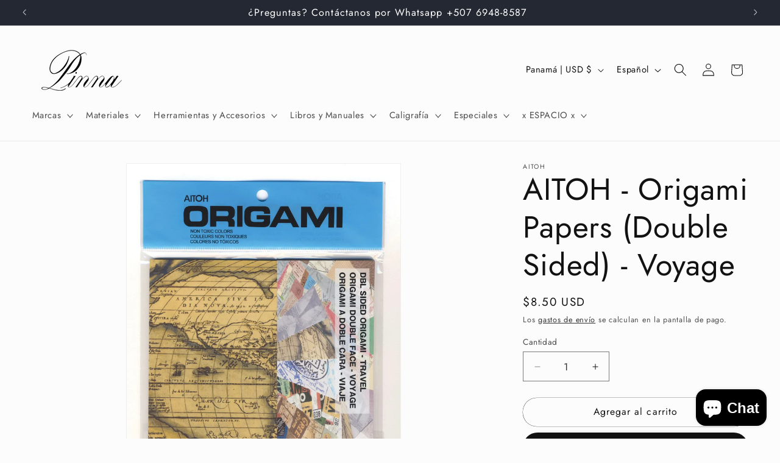

--- FILE ---
content_type: text/html; charset=utf-8
request_url: https://www.pinnacalligraphy.com/products/aitoh-origami-papers-double-face-voyage
body_size: 37939
content:
<!doctype html>
<html class="js" lang="es">
  <head>
    <meta charset="utf-8">
    <meta http-equiv="X-UA-Compatible" content="IE=edge">
    <meta name="viewport" content="width=device-width,initial-scale=1">
    <meta name="theme-color" content="">
    <link rel="canonical" href="https://www.pinnacalligraphy.com/products/aitoh-origami-papers-double-face-voyage"><link rel="preconnect" href="https://fonts.shopifycdn.com" crossorigin><title>
      AITOH - Origami Papers (Double Sided) - Voyage
 &ndash; Pinna Calligraphy</title>

    
      <meta name="description" content="Usos: Origami, manualidades con papel. Colores: Surtido de diseños alusivo a Viaje. Dos caras Patrones: 8 patrones distintos Recuento de hojas: 24 hojas Tamaño: 5 7/8&quot; cuadrado Marca: Aitoh">
    

    

<meta property="og:site_name" content="Pinna Calligraphy">
<meta property="og:url" content="https://www.pinnacalligraphy.com/products/aitoh-origami-papers-double-face-voyage">
<meta property="og:title" content="AITOH - Origami Papers (Double Sided) - Voyage">
<meta property="og:type" content="product">
<meta property="og:description" content="Usos: Origami, manualidades con papel. Colores: Surtido de diseños alusivo a Viaje. Dos caras Patrones: 8 patrones distintos Recuento de hojas: 24 hojas Tamaño: 5 7/8&quot; cuadrado Marca: Aitoh"><meta property="og:image" content="http://www.pinnacalligraphy.com/cdn/shop/files/Aitoh-OrigamiPapersDoubleSided-Travel.jpg?v=1693516431">
  <meta property="og:image:secure_url" content="https://www.pinnacalligraphy.com/cdn/shop/files/Aitoh-OrigamiPapersDoubleSided-Travel.jpg?v=1693516431">
  <meta property="og:image:width" content="2184">
  <meta property="og:image:height" content="2664"><meta property="og:price:amount" content="8.50">
  <meta property="og:price:currency" content="USD"><meta name="twitter:site" content="@https://x.com/pinnacalli"><meta name="twitter:card" content="summary_large_image">
<meta name="twitter:title" content="AITOH - Origami Papers (Double Sided) - Voyage">
<meta name="twitter:description" content="Usos: Origami, manualidades con papel. Colores: Surtido de diseños alusivo a Viaje. Dos caras Patrones: 8 patrones distintos Recuento de hojas: 24 hojas Tamaño: 5 7/8&quot; cuadrado Marca: Aitoh">


    <script src="//www.pinnacalligraphy.com/cdn/shop/t/8/assets/constants.js?v=132983761750457495441762974758" defer="defer"></script>
    <script src="//www.pinnacalligraphy.com/cdn/shop/t/8/assets/pubsub.js?v=25310214064522200911762974760" defer="defer"></script>
    <script src="//www.pinnacalligraphy.com/cdn/shop/t/8/assets/global.js?v=7301445359237545521762974759" defer="defer"></script>
    <script src="//www.pinnacalligraphy.com/cdn/shop/t/8/assets/details-disclosure.js?v=13653116266235556501762974758" defer="defer"></script>
    <script src="//www.pinnacalligraphy.com/cdn/shop/t/8/assets/details-modal.js?v=25581673532751508451762974758" defer="defer"></script>
    <script src="//www.pinnacalligraphy.com/cdn/shop/t/8/assets/search-form.js?v=133129549252120666541762974760" defer="defer"></script><script src="//www.pinnacalligraphy.com/cdn/shop/t/8/assets/animations.js?v=88693664871331136111762974757" defer="defer"></script><script>window.performance && window.performance.mark && window.performance.mark('shopify.content_for_header.start');</script><meta name="facebook-domain-verification" content="lr2vaf9xa20sz34w0j8bzp0vlyyn00">
<meta name="facebook-domain-verification" content="lr2vaf9xa20sz34w0j8bzp0vlyyn00">
<meta name="google-site-verification" content="lHXWP4prQbZXOdJDCBltv7GgIV5xMNBmKtgE91mEX6A">
<meta id="shopify-digital-wallet" name="shopify-digital-wallet" content="/56726028497/digital_wallets/dialog">
<link rel="alternate" hreflang="x-default" href="https://www.pinnacalligraphy.com/products/aitoh-origami-papers-double-face-voyage">
<link rel="alternate" hreflang="es" href="https://www.pinnacalligraphy.com/products/aitoh-origami-papers-double-face-voyage">
<link rel="alternate" hreflang="en" href="https://www.pinnacalligraphy.com/en/products/aitoh-origami-papers-double-face-voyage">
<link rel="alternate" type="application/json+oembed" href="https://www.pinnacalligraphy.com/products/aitoh-origami-papers-double-face-voyage.oembed">
<script async="async" src="/checkouts/internal/preloads.js?locale=es-PA"></script>
<script id="shopify-features" type="application/json">{"accessToken":"80bd2323c0b49a6514822d42985475cf","betas":["rich-media-storefront-analytics"],"domain":"www.pinnacalligraphy.com","predictiveSearch":true,"shopId":56726028497,"locale":"es"}</script>
<script>var Shopify = Shopify || {};
Shopify.shop = "pinnacalligraphy.myshopify.com";
Shopify.locale = "es";
Shopify.currency = {"active":"USD","rate":"1.0"};
Shopify.country = "PA";
Shopify.theme = {"name":"Dawn - 12\/09\/2025","id":136760393937,"schema_name":"Dawn","schema_version":"15.4.1","theme_store_id":887,"role":"main"};
Shopify.theme.handle = "null";
Shopify.theme.style = {"id":null,"handle":null};
Shopify.cdnHost = "www.pinnacalligraphy.com/cdn";
Shopify.routes = Shopify.routes || {};
Shopify.routes.root = "/";</script>
<script type="module">!function(o){(o.Shopify=o.Shopify||{}).modules=!0}(window);</script>
<script>!function(o){function n(){var o=[];function n(){o.push(Array.prototype.slice.apply(arguments))}return n.q=o,n}var t=o.Shopify=o.Shopify||{};t.loadFeatures=n(),t.autoloadFeatures=n()}(window);</script>
<script id="shop-js-analytics" type="application/json">{"pageType":"product"}</script>
<script defer="defer" async type="module" src="//www.pinnacalligraphy.com/cdn/shopifycloud/shop-js/modules/v2/client.init-shop-cart-sync_2Gr3Q33f.es.esm.js"></script>
<script defer="defer" async type="module" src="//www.pinnacalligraphy.com/cdn/shopifycloud/shop-js/modules/v2/chunk.common_noJfOIa7.esm.js"></script>
<script defer="defer" async type="module" src="//www.pinnacalligraphy.com/cdn/shopifycloud/shop-js/modules/v2/chunk.modal_Deo2FJQo.esm.js"></script>
<script type="module">
  await import("//www.pinnacalligraphy.com/cdn/shopifycloud/shop-js/modules/v2/client.init-shop-cart-sync_2Gr3Q33f.es.esm.js");
await import("//www.pinnacalligraphy.com/cdn/shopifycloud/shop-js/modules/v2/chunk.common_noJfOIa7.esm.js");
await import("//www.pinnacalligraphy.com/cdn/shopifycloud/shop-js/modules/v2/chunk.modal_Deo2FJQo.esm.js");

  window.Shopify.SignInWithShop?.initShopCartSync?.({"fedCMEnabled":true,"windoidEnabled":true});

</script>
<script>(function() {
  var isLoaded = false;
  function asyncLoad() {
    if (isLoaded) return;
    isLoaded = true;
    var urls = ["\/\/cdn.shopify.com\/proxy\/59d4021139eef80f54427c8cf24cfab0803281be0b22d523bdfbd10975c2bf39\/pinnacalligraphy.bookthatapp.com\/javascripts\/bta-installed.js?shop=pinnacalligraphy.myshopify.com\u0026sp-cache-control=cHVibGljLCBtYXgtYWdlPTkwMA","\/\/cdn.shopify.com\/proxy\/17b50525d37c24c1b2fc760a752483d8dc0a455c70731c75cdb7056eaf162582\/pinnacalligraphy.bookthatapp.com\/sdk\/v1\/js\/bta-order-status-bootstrap.min.js?shop=pinnacalligraphy.myshopify.com\u0026sp-cache-control=cHVibGljLCBtYXgtYWdlPTkwMA"];
    for (var i = 0; i < urls.length; i++) {
      var s = document.createElement('script');
      s.type = 'text/javascript';
      s.async = true;
      s.src = urls[i];
      var x = document.getElementsByTagName('script')[0];
      x.parentNode.insertBefore(s, x);
    }
  };
  if(window.attachEvent) {
    window.attachEvent('onload', asyncLoad);
  } else {
    window.addEventListener('load', asyncLoad, false);
  }
})();</script>
<script id="__st">var __st={"a":56726028497,"offset":-18000,"reqid":"8de39fc4-105d-4c53-a01c-8c5e23341f7a-1769183995","pageurl":"www.pinnacalligraphy.com\/products\/aitoh-origami-papers-double-face-voyage","u":"b77aa95ae194","p":"product","rtyp":"product","rid":7267850289361};</script>
<script>window.ShopifyPaypalV4VisibilityTracking = true;</script>
<script id="captcha-bootstrap">!function(){'use strict';const t='contact',e='account',n='new_comment',o=[[t,t],['blogs',n],['comments',n],[t,'customer']],c=[[e,'customer_login'],[e,'guest_login'],[e,'recover_customer_password'],[e,'create_customer']],r=t=>t.map((([t,e])=>`form[action*='/${t}']:not([data-nocaptcha='true']) input[name='form_type'][value='${e}']`)).join(','),a=t=>()=>t?[...document.querySelectorAll(t)].map((t=>t.form)):[];function s(){const t=[...o],e=r(t);return a(e)}const i='password',u='form_key',d=['recaptcha-v3-token','g-recaptcha-response','h-captcha-response',i],f=()=>{try{return window.sessionStorage}catch{return}},m='__shopify_v',_=t=>t.elements[u];function p(t,e,n=!1){try{const o=window.sessionStorage,c=JSON.parse(o.getItem(e)),{data:r}=function(t){const{data:e,action:n}=t;return t[m]||n?{data:e,action:n}:{data:t,action:n}}(c);for(const[e,n]of Object.entries(r))t.elements[e]&&(t.elements[e].value=n);n&&o.removeItem(e)}catch(o){console.error('form repopulation failed',{error:o})}}const l='form_type',E='cptcha';function T(t){t.dataset[E]=!0}const w=window,h=w.document,L='Shopify',v='ce_forms',y='captcha';let A=!1;((t,e)=>{const n=(g='f06e6c50-85a8-45c8-87d0-21a2b65856fe',I='https://cdn.shopify.com/shopifycloud/storefront-forms-hcaptcha/ce_storefront_forms_captcha_hcaptcha.v1.5.2.iife.js',D={infoText:'Protegido por hCaptcha',privacyText:'Privacidad',termsText:'Términos'},(t,e,n)=>{const o=w[L][v],c=o.bindForm;if(c)return c(t,g,e,D).then(n);var r;o.q.push([[t,g,e,D],n]),r=I,A||(h.body.append(Object.assign(h.createElement('script'),{id:'captcha-provider',async:!0,src:r})),A=!0)});var g,I,D;w[L]=w[L]||{},w[L][v]=w[L][v]||{},w[L][v].q=[],w[L][y]=w[L][y]||{},w[L][y].protect=function(t,e){n(t,void 0,e),T(t)},Object.freeze(w[L][y]),function(t,e,n,w,h,L){const[v,y,A,g]=function(t,e,n){const i=e?o:[],u=t?c:[],d=[...i,...u],f=r(d),m=r(i),_=r(d.filter((([t,e])=>n.includes(e))));return[a(f),a(m),a(_),s()]}(w,h,L),I=t=>{const e=t.target;return e instanceof HTMLFormElement?e:e&&e.form},D=t=>v().includes(t);t.addEventListener('submit',(t=>{const e=I(t);if(!e)return;const n=D(e)&&!e.dataset.hcaptchaBound&&!e.dataset.recaptchaBound,o=_(e),c=g().includes(e)&&(!o||!o.value);(n||c)&&t.preventDefault(),c&&!n&&(function(t){try{if(!f())return;!function(t){const e=f();if(!e)return;const n=_(t);if(!n)return;const o=n.value;o&&e.removeItem(o)}(t);const e=Array.from(Array(32),(()=>Math.random().toString(36)[2])).join('');!function(t,e){_(t)||t.append(Object.assign(document.createElement('input'),{type:'hidden',name:u})),t.elements[u].value=e}(t,e),function(t,e){const n=f();if(!n)return;const o=[...t.querySelectorAll(`input[type='${i}']`)].map((({name:t})=>t)),c=[...d,...o],r={};for(const[a,s]of new FormData(t).entries())c.includes(a)||(r[a]=s);n.setItem(e,JSON.stringify({[m]:1,action:t.action,data:r}))}(t,e)}catch(e){console.error('failed to persist form',e)}}(e),e.submit())}));const S=(t,e)=>{t&&!t.dataset[E]&&(n(t,e.some((e=>e===t))),T(t))};for(const o of['focusin','change'])t.addEventListener(o,(t=>{const e=I(t);D(e)&&S(e,y())}));const B=e.get('form_key'),M=e.get(l),P=B&&M;t.addEventListener('DOMContentLoaded',(()=>{const t=y();if(P)for(const e of t)e.elements[l].value===M&&p(e,B);[...new Set([...A(),...v().filter((t=>'true'===t.dataset.shopifyCaptcha))])].forEach((e=>S(e,t)))}))}(h,new URLSearchParams(w.location.search),n,t,e,['guest_login'])})(!0,!0)}();</script>
<script integrity="sha256-4kQ18oKyAcykRKYeNunJcIwy7WH5gtpwJnB7kiuLZ1E=" data-source-attribution="shopify.loadfeatures" defer="defer" src="//www.pinnacalligraphy.com/cdn/shopifycloud/storefront/assets/storefront/load_feature-a0a9edcb.js" crossorigin="anonymous"></script>
<script data-source-attribution="shopify.dynamic_checkout.dynamic.init">var Shopify=Shopify||{};Shopify.PaymentButton=Shopify.PaymentButton||{isStorefrontPortableWallets:!0,init:function(){window.Shopify.PaymentButton.init=function(){};var t=document.createElement("script");t.src="https://www.pinnacalligraphy.com/cdn/shopifycloud/portable-wallets/latest/portable-wallets.es.js",t.type="module",document.head.appendChild(t)}};
</script>
<script data-source-attribution="shopify.dynamic_checkout.buyer_consent">
  function portableWalletsHideBuyerConsent(e){var t=document.getElementById("shopify-buyer-consent"),n=document.getElementById("shopify-subscription-policy-button");t&&n&&(t.classList.add("hidden"),t.setAttribute("aria-hidden","true"),n.removeEventListener("click",e))}function portableWalletsShowBuyerConsent(e){var t=document.getElementById("shopify-buyer-consent"),n=document.getElementById("shopify-subscription-policy-button");t&&n&&(t.classList.remove("hidden"),t.removeAttribute("aria-hidden"),n.addEventListener("click",e))}window.Shopify?.PaymentButton&&(window.Shopify.PaymentButton.hideBuyerConsent=portableWalletsHideBuyerConsent,window.Shopify.PaymentButton.showBuyerConsent=portableWalletsShowBuyerConsent);
</script>
<script>
  function portableWalletsCleanup(e){e&&e.src&&console.error("Failed to load portable wallets script "+e.src);var t=document.querySelectorAll("shopify-accelerated-checkout .shopify-payment-button__skeleton, shopify-accelerated-checkout-cart .wallet-cart-button__skeleton"),e=document.getElementById("shopify-buyer-consent");for(let e=0;e<t.length;e++)t[e].remove();e&&e.remove()}function portableWalletsNotLoadedAsModule(e){e instanceof ErrorEvent&&"string"==typeof e.message&&e.message.includes("import.meta")&&"string"==typeof e.filename&&e.filename.includes("portable-wallets")&&(window.removeEventListener("error",portableWalletsNotLoadedAsModule),window.Shopify.PaymentButton.failedToLoad=e,"loading"===document.readyState?document.addEventListener("DOMContentLoaded",window.Shopify.PaymentButton.init):window.Shopify.PaymentButton.init())}window.addEventListener("error",portableWalletsNotLoadedAsModule);
</script>

<script type="module" src="https://www.pinnacalligraphy.com/cdn/shopifycloud/portable-wallets/latest/portable-wallets.es.js" onError="portableWalletsCleanup(this)" crossorigin="anonymous"></script>
<script nomodule>
  document.addEventListener("DOMContentLoaded", portableWalletsCleanup);
</script>

<script id='scb4127' type='text/javascript' async='' src='https://www.pinnacalligraphy.com/cdn/shopifycloud/privacy-banner/storefront-banner.js'></script><link id="shopify-accelerated-checkout-styles" rel="stylesheet" media="screen" href="https://www.pinnacalligraphy.com/cdn/shopifycloud/portable-wallets/latest/accelerated-checkout-backwards-compat.css" crossorigin="anonymous">
<style id="shopify-accelerated-checkout-cart">
        #shopify-buyer-consent {
  margin-top: 1em;
  display: inline-block;
  width: 100%;
}

#shopify-buyer-consent.hidden {
  display: none;
}

#shopify-subscription-policy-button {
  background: none;
  border: none;
  padding: 0;
  text-decoration: underline;
  font-size: inherit;
  cursor: pointer;
}

#shopify-subscription-policy-button::before {
  box-shadow: none;
}

      </style>
<script id="sections-script" data-sections="header" defer="defer" src="//www.pinnacalligraphy.com/cdn/shop/t/8/compiled_assets/scripts.js?v=4053"></script>
<script>window.performance && window.performance.mark && window.performance.mark('shopify.content_for_header.end');</script>


    <style data-shopify>
      @font-face {
  font-family: Jost;
  font-weight: 400;
  font-style: normal;
  font-display: swap;
  src: url("//www.pinnacalligraphy.com/cdn/fonts/jost/jost_n4.d47a1b6347ce4a4c9f437608011273009d91f2b7.woff2") format("woff2"),
       url("//www.pinnacalligraphy.com/cdn/fonts/jost/jost_n4.791c46290e672b3f85c3d1c651ef2efa3819eadd.woff") format("woff");
}

      @font-face {
  font-family: Jost;
  font-weight: 700;
  font-style: normal;
  font-display: swap;
  src: url("//www.pinnacalligraphy.com/cdn/fonts/jost/jost_n7.921dc18c13fa0b0c94c5e2517ffe06139c3615a3.woff2") format("woff2"),
       url("//www.pinnacalligraphy.com/cdn/fonts/jost/jost_n7.cbfc16c98c1e195f46c536e775e4e959c5f2f22b.woff") format("woff");
}

      @font-face {
  font-family: Jost;
  font-weight: 400;
  font-style: italic;
  font-display: swap;
  src: url("//www.pinnacalligraphy.com/cdn/fonts/jost/jost_i4.b690098389649750ada222b9763d55796c5283a5.woff2") format("woff2"),
       url("//www.pinnacalligraphy.com/cdn/fonts/jost/jost_i4.fd766415a47e50b9e391ae7ec04e2ae25e7e28b0.woff") format("woff");
}

      @font-face {
  font-family: Jost;
  font-weight: 700;
  font-style: italic;
  font-display: swap;
  src: url("//www.pinnacalligraphy.com/cdn/fonts/jost/jost_i7.d8201b854e41e19d7ed9b1a31fe4fe71deea6d3f.woff2") format("woff2"),
       url("//www.pinnacalligraphy.com/cdn/fonts/jost/jost_i7.eae515c34e26b6c853efddc3fc0c552e0de63757.woff") format("woff");
}

      @font-face {
  font-family: Jost;
  font-weight: 400;
  font-style: normal;
  font-display: swap;
  src: url("//www.pinnacalligraphy.com/cdn/fonts/jost/jost_n4.d47a1b6347ce4a4c9f437608011273009d91f2b7.woff2") format("woff2"),
       url("//www.pinnacalligraphy.com/cdn/fonts/jost/jost_n4.791c46290e672b3f85c3d1c651ef2efa3819eadd.woff") format("woff");
}


      
        :root,
        .color-scheme-1 {
          --color-background: 252,252,252;
        
          --gradient-background: #fcfcfc;
        

        

        --color-foreground: 18,18,18;
        --color-background-contrast: 188,188,188;
        --color-shadow: 18,18,18;
        --color-button: 18,18,18;
        --color-button-text: 243,243,243;
        --color-secondary-button: 252,252,252;
        --color-secondary-button-text: 18,18,18;
        --color-link: 18,18,18;
        --color-badge-foreground: 18,18,18;
        --color-badge-background: 252,252,252;
        --color-badge-border: 18,18,18;
        --payment-terms-background-color: rgb(252 252 252);
      }
      
        
        .color-scheme-2 {
          --color-background: 243,243,243;
        
          --gradient-background: #f3f3f3;
        

        

        --color-foreground: 18,18,18;
        --color-background-contrast: 179,179,179;
        --color-shadow: 18,18,18;
        --color-button: 18,18,18;
        --color-button-text: 243,243,243;
        --color-secondary-button: 243,243,243;
        --color-secondary-button-text: 18,18,18;
        --color-link: 18,18,18;
        --color-badge-foreground: 18,18,18;
        --color-badge-background: 243,243,243;
        --color-badge-border: 18,18,18;
        --payment-terms-background-color: rgb(243 243 243);
      }
      
        
        .color-scheme-3 {
          --color-background: 36,40,51;
        
          --gradient-background: #242833;
        

        

        --color-foreground: 255,255,255;
        --color-background-contrast: 47,52,66;
        --color-shadow: 18,18,18;
        --color-button: 255,255,255;
        --color-button-text: 0,0,0;
        --color-secondary-button: 36,40,51;
        --color-secondary-button-text: 255,255,255;
        --color-link: 255,255,255;
        --color-badge-foreground: 255,255,255;
        --color-badge-background: 36,40,51;
        --color-badge-border: 255,255,255;
        --payment-terms-background-color: rgb(36 40 51);
      }
      
        
        .color-scheme-4 {
          --color-background: 42,39,39;
        
          --gradient-background: #2a2727;
        

        

        --color-foreground: 255,255,255;
        --color-background-contrast: 55,51,51;
        --color-shadow: 18,18,18;
        --color-button: 242,237,237;
        --color-button-text: 18,18,18;
        --color-secondary-button: 42,39,39;
        --color-secondary-button-text: 255,255,255;
        --color-link: 255,255,255;
        --color-badge-foreground: 255,255,255;
        --color-badge-background: 42,39,39;
        --color-badge-border: 255,255,255;
        --payment-terms-background-color: rgb(42 39 39);
      }
      
        
        .color-scheme-5 {
          --color-background: 51,79,180;
        
          --gradient-background: #334fb4;
        

        

        --color-foreground: 255,255,255;
        --color-background-contrast: 23,35,81;
        --color-shadow: 18,18,18;
        --color-button: 255,255,255;
        --color-button-text: 51,79,180;
        --color-secondary-button: 51,79,180;
        --color-secondary-button-text: 255,255,255;
        --color-link: 255,255,255;
        --color-badge-foreground: 255,255,255;
        --color-badge-background: 51,79,180;
        --color-badge-border: 255,255,255;
        --payment-terms-background-color: rgb(51 79 180);
      }
      
        
        .color-scheme-e81d2acc-ebf7-4a49-9cbc-c0156c268fa4 {
          --color-background: 239,236,236;
        
          --gradient-background: #efecec;
        

        

        --color-foreground: 18,18,18;
        --color-background-contrast: 181,167,167;
        --color-shadow: 18,18,18;
        --color-button: 18,18,18;
        --color-button-text: 239,236,236;
        --color-secondary-button: 239,236,236;
        --color-secondary-button-text: 18,18,18;
        --color-link: 18,18,18;
        --color-badge-foreground: 18,18,18;
        --color-badge-background: 239,236,236;
        --color-badge-border: 18,18,18;
        --payment-terms-background-color: rgb(239 236 236);
      }
      
        
        .color-scheme-cf001817-b28f-4099-bc4c-7610ce2081f0 {
          --color-background: 2,90,44;
        
          --gradient-background: #025a2c;
        

        

        --color-foreground: 255,255,255;
        --color-background-contrast: 3,115,56;
        --color-shadow: 18,18,18;
        --color-button: 255,255,255;
        --color-button-text: 9,9,9;
        --color-secondary-button: 2,90,44;
        --color-secondary-button-text: 18,18,18;
        --color-link: 18,18,18;
        --color-badge-foreground: 255,255,255;
        --color-badge-background: 2,90,44;
        --color-badge-border: 255,255,255;
        --payment-terms-background-color: rgb(2 90 44);
      }
      

      body, .color-scheme-1, .color-scheme-2, .color-scheme-3, .color-scheme-4, .color-scheme-5, .color-scheme-e81d2acc-ebf7-4a49-9cbc-c0156c268fa4, .color-scheme-cf001817-b28f-4099-bc4c-7610ce2081f0 {
        color: rgba(var(--color-foreground), 0.75);
        background-color: rgb(var(--color-background));
      }

      :root {
        --font-body-family: Jost, sans-serif;
        --font-body-style: normal;
        --font-body-weight: 400;
        --font-body-weight-bold: 700;

        --font-heading-family: Jost, sans-serif;
        --font-heading-style: normal;
        --font-heading-weight: 400;

        --font-body-scale: 1.05;
        --font-heading-scale: 1.1904761904761905;

        --media-padding: px;
        --media-border-opacity: 0.05;
        --media-border-width: 1px;
        --media-radius: 0px;
        --media-shadow-opacity: 0.0;
        --media-shadow-horizontal-offset: 0px;
        --media-shadow-vertical-offset: 4px;
        --media-shadow-blur-radius: 5px;
        --media-shadow-visible: 0;

        --page-width: 160rem;
        --page-width-margin: 0rem;

        --product-card-image-padding: 0.0rem;
        --product-card-corner-radius: 0.0rem;
        --product-card-text-alignment: left;
        --product-card-border-width: 0.1rem;
        --product-card-border-opacity: 0.1;
        --product-card-shadow-opacity: 0.2;
        --product-card-shadow-visible: 1;
        --product-card-shadow-horizontal-offset: 0.2rem;
        --product-card-shadow-vertical-offset: 0.4rem;
        --product-card-shadow-blur-radius: 0.5rem;

        --collection-card-image-padding: 0.0rem;
        --collection-card-corner-radius: 0.0rem;
        --collection-card-text-alignment: center;
        --collection-card-border-width: 0.0rem;
        --collection-card-border-opacity: 0.0;
        --collection-card-shadow-opacity: 0.25;
        --collection-card-shadow-visible: 1;
        --collection-card-shadow-horizontal-offset: 0.0rem;
        --collection-card-shadow-vertical-offset: 0.4rem;
        --collection-card-shadow-blur-radius: 0.5rem;

        --blog-card-image-padding: 0.0rem;
        --blog-card-corner-radius: 0.0rem;
        --blog-card-text-alignment: left;
        --blog-card-border-width: 0.0rem;
        --blog-card-border-opacity: 0.1;
        --blog-card-shadow-opacity: 0.2;
        --blog-card-shadow-visible: 1;
        --blog-card-shadow-horizontal-offset: 0.0rem;
        --blog-card-shadow-vertical-offset: 0.4rem;
        --blog-card-shadow-blur-radius: 0.5rem;

        --badge-corner-radius: 4.0rem;

        --popup-border-width: 1px;
        --popup-border-opacity: 0.1;
        --popup-corner-radius: 0px;
        --popup-shadow-opacity: 0.05;
        --popup-shadow-horizontal-offset: 0px;
        --popup-shadow-vertical-offset: 4px;
        --popup-shadow-blur-radius: 5px;

        --drawer-border-width: 1px;
        --drawer-border-opacity: 0.1;
        --drawer-shadow-opacity: 0.0;
        --drawer-shadow-horizontal-offset: 0px;
        --drawer-shadow-vertical-offset: 4px;
        --drawer-shadow-blur-radius: 5px;

        --spacing-sections-desktop: 0px;
        --spacing-sections-mobile: 0px;

        --grid-desktop-vertical-spacing: 8px;
        --grid-desktop-horizontal-spacing: 8px;
        --grid-mobile-vertical-spacing: 4px;
        --grid-mobile-horizontal-spacing: 4px;

        --text-boxes-border-opacity: 0.1;
        --text-boxes-border-width: 0px;
        --text-boxes-radius: 0px;
        --text-boxes-shadow-opacity: 0.0;
        --text-boxes-shadow-visible: 0;
        --text-boxes-shadow-horizontal-offset: 0px;
        --text-boxes-shadow-vertical-offset: 4px;
        --text-boxes-shadow-blur-radius: 5px;

        --buttons-radius: 40px;
        --buttons-radius-outset: 40px;
        --buttons-border-width: 0px;
        --buttons-border-opacity: 1.0;
        --buttons-shadow-opacity: 0.0;
        --buttons-shadow-visible: 0;
        --buttons-shadow-horizontal-offset: 0px;
        --buttons-shadow-vertical-offset: 4px;
        --buttons-shadow-blur-radius: 5px;
        --buttons-border-offset: 0.3px;

        --inputs-radius: 0px;
        --inputs-border-width: 1px;
        --inputs-border-opacity: 0.55;
        --inputs-shadow-opacity: 0.0;
        --inputs-shadow-horizontal-offset: 0px;
        --inputs-margin-offset: 0px;
        --inputs-shadow-vertical-offset: 0px;
        --inputs-shadow-blur-radius: 5px;
        --inputs-radius-outset: 0px;

        --variant-pills-radius: 40px;
        --variant-pills-border-width: 1px;
        --variant-pills-border-opacity: 0.55;
        --variant-pills-shadow-opacity: 0.0;
        --variant-pills-shadow-horizontal-offset: 0px;
        --variant-pills-shadow-vertical-offset: 4px;
        --variant-pills-shadow-blur-radius: 5px;
      }

      *,
      *::before,
      *::after {
        box-sizing: inherit;
      }

      html {
        box-sizing: border-box;
        font-size: calc(var(--font-body-scale) * 62.5%);
        height: 100%;
      }

      body {
        display: grid;
        grid-template-rows: auto auto 1fr auto;
        grid-template-columns: 100%;
        min-height: 100%;
        margin: 0;
        font-size: 1.5rem;
        letter-spacing: 0.06rem;
        line-height: calc(1 + 0.8 / var(--font-body-scale));
        font-family: var(--font-body-family);
        font-style: var(--font-body-style);
        font-weight: var(--font-body-weight);
      }

      @media screen and (min-width: 750px) {
        body {
          font-size: 1.6rem;
        }
      }
    </style>

    <link href="//www.pinnacalligraphy.com/cdn/shop/t/8/assets/base.css?v=159841507637079171801762974757" rel="stylesheet" type="text/css" media="all" />
    <link rel="stylesheet" href="//www.pinnacalligraphy.com/cdn/shop/t/8/assets/component-cart-items.css?v=13033300910818915211762974758" media="print" onload="this.media='all'">
      <link rel="preload" as="font" href="//www.pinnacalligraphy.com/cdn/fonts/jost/jost_n4.d47a1b6347ce4a4c9f437608011273009d91f2b7.woff2" type="font/woff2" crossorigin>
      

      <link rel="preload" as="font" href="//www.pinnacalligraphy.com/cdn/fonts/jost/jost_n4.d47a1b6347ce4a4c9f437608011273009d91f2b7.woff2" type="font/woff2" crossorigin>
      
<link href="//www.pinnacalligraphy.com/cdn/shop/t/8/assets/component-localization-form.css?v=170315343355214948141762974758" rel="stylesheet" type="text/css" media="all" />
      <script src="//www.pinnacalligraphy.com/cdn/shop/t/8/assets/localization-form.js?v=144176611646395275351762974760" defer="defer"></script><link
        rel="stylesheet"
        href="//www.pinnacalligraphy.com/cdn/shop/t/8/assets/component-predictive-search.css?v=118923337488134913561762974758"
        media="print"
        onload="this.media='all'"
      ><script>
      if (Shopify.designMode) {
        document.documentElement.classList.add('shopify-design-mode');
      }
    </script>
  <script src="https://cdn.shopify.com/extensions/e8878072-2f6b-4e89-8082-94b04320908d/inbox-1254/assets/inbox-chat-loader.js" type="text/javascript" defer="defer"></script>
<link href="https://monorail-edge.shopifysvc.com" rel="dns-prefetch">
<script>(function(){if ("sendBeacon" in navigator && "performance" in window) {try {var session_token_from_headers = performance.getEntriesByType('navigation')[0].serverTiming.find(x => x.name == '_s').description;} catch {var session_token_from_headers = undefined;}var session_cookie_matches = document.cookie.match(/_shopify_s=([^;]*)/);var session_token_from_cookie = session_cookie_matches && session_cookie_matches.length === 2 ? session_cookie_matches[1] : "";var session_token = session_token_from_headers || session_token_from_cookie || "";function handle_abandonment_event(e) {var entries = performance.getEntries().filter(function(entry) {return /monorail-edge.shopifysvc.com/.test(entry.name);});if (!window.abandonment_tracked && entries.length === 0) {window.abandonment_tracked = true;var currentMs = Date.now();var navigation_start = performance.timing.navigationStart;var payload = {shop_id: 56726028497,url: window.location.href,navigation_start,duration: currentMs - navigation_start,session_token,page_type: "product"};window.navigator.sendBeacon("https://monorail-edge.shopifysvc.com/v1/produce", JSON.stringify({schema_id: "online_store_buyer_site_abandonment/1.1",payload: payload,metadata: {event_created_at_ms: currentMs,event_sent_at_ms: currentMs}}));}}window.addEventListener('pagehide', handle_abandonment_event);}}());</script>
<script id="web-pixels-manager-setup">(function e(e,d,r,n,o){if(void 0===o&&(o={}),!Boolean(null===(a=null===(i=window.Shopify)||void 0===i?void 0:i.analytics)||void 0===a?void 0:a.replayQueue)){var i,a;window.Shopify=window.Shopify||{};var t=window.Shopify;t.analytics=t.analytics||{};var s=t.analytics;s.replayQueue=[],s.publish=function(e,d,r){return s.replayQueue.push([e,d,r]),!0};try{self.performance.mark("wpm:start")}catch(e){}var l=function(){var e={modern:/Edge?\/(1{2}[4-9]|1[2-9]\d|[2-9]\d{2}|\d{4,})\.\d+(\.\d+|)|Firefox\/(1{2}[4-9]|1[2-9]\d|[2-9]\d{2}|\d{4,})\.\d+(\.\d+|)|Chrom(ium|e)\/(9{2}|\d{3,})\.\d+(\.\d+|)|(Maci|X1{2}).+ Version\/(15\.\d+|(1[6-9]|[2-9]\d|\d{3,})\.\d+)([,.]\d+|)( \(\w+\)|)( Mobile\/\w+|) Safari\/|Chrome.+OPR\/(9{2}|\d{3,})\.\d+\.\d+|(CPU[ +]OS|iPhone[ +]OS|CPU[ +]iPhone|CPU IPhone OS|CPU iPad OS)[ +]+(15[._]\d+|(1[6-9]|[2-9]\d|\d{3,})[._]\d+)([._]\d+|)|Android:?[ /-](13[3-9]|1[4-9]\d|[2-9]\d{2}|\d{4,})(\.\d+|)(\.\d+|)|Android.+Firefox\/(13[5-9]|1[4-9]\d|[2-9]\d{2}|\d{4,})\.\d+(\.\d+|)|Android.+Chrom(ium|e)\/(13[3-9]|1[4-9]\d|[2-9]\d{2}|\d{4,})\.\d+(\.\d+|)|SamsungBrowser\/([2-9]\d|\d{3,})\.\d+/,legacy:/Edge?\/(1[6-9]|[2-9]\d|\d{3,})\.\d+(\.\d+|)|Firefox\/(5[4-9]|[6-9]\d|\d{3,})\.\d+(\.\d+|)|Chrom(ium|e)\/(5[1-9]|[6-9]\d|\d{3,})\.\d+(\.\d+|)([\d.]+$|.*Safari\/(?![\d.]+ Edge\/[\d.]+$))|(Maci|X1{2}).+ Version\/(10\.\d+|(1[1-9]|[2-9]\d|\d{3,})\.\d+)([,.]\d+|)( \(\w+\)|)( Mobile\/\w+|) Safari\/|Chrome.+OPR\/(3[89]|[4-9]\d|\d{3,})\.\d+\.\d+|(CPU[ +]OS|iPhone[ +]OS|CPU[ +]iPhone|CPU IPhone OS|CPU iPad OS)[ +]+(10[._]\d+|(1[1-9]|[2-9]\d|\d{3,})[._]\d+)([._]\d+|)|Android:?[ /-](13[3-9]|1[4-9]\d|[2-9]\d{2}|\d{4,})(\.\d+|)(\.\d+|)|Mobile Safari.+OPR\/([89]\d|\d{3,})\.\d+\.\d+|Android.+Firefox\/(13[5-9]|1[4-9]\d|[2-9]\d{2}|\d{4,})\.\d+(\.\d+|)|Android.+Chrom(ium|e)\/(13[3-9]|1[4-9]\d|[2-9]\d{2}|\d{4,})\.\d+(\.\d+|)|Android.+(UC? ?Browser|UCWEB|U3)[ /]?(15\.([5-9]|\d{2,})|(1[6-9]|[2-9]\d|\d{3,})\.\d+)\.\d+|SamsungBrowser\/(5\.\d+|([6-9]|\d{2,})\.\d+)|Android.+MQ{2}Browser\/(14(\.(9|\d{2,})|)|(1[5-9]|[2-9]\d|\d{3,})(\.\d+|))(\.\d+|)|K[Aa][Ii]OS\/(3\.\d+|([4-9]|\d{2,})\.\d+)(\.\d+|)/},d=e.modern,r=e.legacy,n=navigator.userAgent;return n.match(d)?"modern":n.match(r)?"legacy":"unknown"}(),u="modern"===l?"modern":"legacy",c=(null!=n?n:{modern:"",legacy:""})[u],f=function(e){return[e.baseUrl,"/wpm","/b",e.hashVersion,"modern"===e.buildTarget?"m":"l",".js"].join("")}({baseUrl:d,hashVersion:r,buildTarget:u}),m=function(e){var d=e.version,r=e.bundleTarget,n=e.surface,o=e.pageUrl,i=e.monorailEndpoint;return{emit:function(e){var a=e.status,t=e.errorMsg,s=(new Date).getTime(),l=JSON.stringify({metadata:{event_sent_at_ms:s},events:[{schema_id:"web_pixels_manager_load/3.1",payload:{version:d,bundle_target:r,page_url:o,status:a,surface:n,error_msg:t},metadata:{event_created_at_ms:s}}]});if(!i)return console&&console.warn&&console.warn("[Web Pixels Manager] No Monorail endpoint provided, skipping logging."),!1;try{return self.navigator.sendBeacon.bind(self.navigator)(i,l)}catch(e){}var u=new XMLHttpRequest;try{return u.open("POST",i,!0),u.setRequestHeader("Content-Type","text/plain"),u.send(l),!0}catch(e){return console&&console.warn&&console.warn("[Web Pixels Manager] Got an unhandled error while logging to Monorail."),!1}}}}({version:r,bundleTarget:l,surface:e.surface,pageUrl:self.location.href,monorailEndpoint:e.monorailEndpoint});try{o.browserTarget=l,function(e){var d=e.src,r=e.async,n=void 0===r||r,o=e.onload,i=e.onerror,a=e.sri,t=e.scriptDataAttributes,s=void 0===t?{}:t,l=document.createElement("script"),u=document.querySelector("head"),c=document.querySelector("body");if(l.async=n,l.src=d,a&&(l.integrity=a,l.crossOrigin="anonymous"),s)for(var f in s)if(Object.prototype.hasOwnProperty.call(s,f))try{l.dataset[f]=s[f]}catch(e){}if(o&&l.addEventListener("load",o),i&&l.addEventListener("error",i),u)u.appendChild(l);else{if(!c)throw new Error("Did not find a head or body element to append the script");c.appendChild(l)}}({src:f,async:!0,onload:function(){if(!function(){var e,d;return Boolean(null===(d=null===(e=window.Shopify)||void 0===e?void 0:e.analytics)||void 0===d?void 0:d.initialized)}()){var d=window.webPixelsManager.init(e)||void 0;if(d){var r=window.Shopify.analytics;r.replayQueue.forEach((function(e){var r=e[0],n=e[1],o=e[2];d.publishCustomEvent(r,n,o)})),r.replayQueue=[],r.publish=d.publishCustomEvent,r.visitor=d.visitor,r.initialized=!0}}},onerror:function(){return m.emit({status:"failed",errorMsg:"".concat(f," has failed to load")})},sri:function(e){var d=/^sha384-[A-Za-z0-9+/=]+$/;return"string"==typeof e&&d.test(e)}(c)?c:"",scriptDataAttributes:o}),m.emit({status:"loading"})}catch(e){m.emit({status:"failed",errorMsg:(null==e?void 0:e.message)||"Unknown error"})}}})({shopId: 56726028497,storefrontBaseUrl: "https://www.pinnacalligraphy.com",extensionsBaseUrl: "https://extensions.shopifycdn.com/cdn/shopifycloud/web-pixels-manager",monorailEndpoint: "https://monorail-edge.shopifysvc.com/unstable/produce_batch",surface: "storefront-renderer",enabledBetaFlags: ["2dca8a86"],webPixelsConfigList: [{"id":"217350353","configuration":"{\"config\":\"{\\\"google_tag_ids\\\":[\\\"GT-T9LVMXH\\\"],\\\"target_country\\\":\\\"US\\\",\\\"gtag_events\\\":[{\\\"type\\\":\\\"begin_checkout\\\",\\\"action_label\\\":[\\\"GT-T9LVMXH\\\",\\\"MC-RTK0BQPM6Q\\\",\\\"G-XH2NQDH1FP\\\"]},{\\\"type\\\":\\\"search\\\",\\\"action_label\\\":[\\\"GT-T9LVMXH\\\",\\\"MC-RTK0BQPM6Q\\\",\\\"G-XH2NQDH1FP\\\"]},{\\\"type\\\":\\\"view_item\\\",\\\"action_label\\\":[\\\"GT-T9LVMXH\\\",\\\"MC-RTK0BQPM6Q\\\",\\\"G-XH2NQDH1FP\\\"]},{\\\"type\\\":\\\"purchase\\\",\\\"action_label\\\":[\\\"GT-T9LVMXH\\\",\\\"MC-RTK0BQPM6Q\\\",\\\"G-XH2NQDH1FP\\\"]},{\\\"type\\\":\\\"page_view\\\",\\\"action_label\\\":[\\\"GT-T9LVMXH\\\",\\\"MC-RTK0BQPM6Q\\\",\\\"G-XH2NQDH1FP\\\"]},{\\\"type\\\":\\\"add_payment_info\\\",\\\"action_label\\\":[\\\"GT-T9LVMXH\\\",\\\"MC-RTK0BQPM6Q\\\",\\\"G-XH2NQDH1FP\\\"]},{\\\"type\\\":\\\"add_to_cart\\\",\\\"action_label\\\":[\\\"GT-T9LVMXH\\\",\\\"MC-RTK0BQPM6Q\\\",\\\"G-XH2NQDH1FP\\\"]}],\\\"enable_monitoring_mode\\\":false}\"}","eventPayloadVersion":"v1","runtimeContext":"OPEN","scriptVersion":"b2a88bafab3e21179ed38636efcd8a93","type":"APP","apiClientId":1780363,"privacyPurposes":[],"dataSharingAdjustments":{"protectedCustomerApprovalScopes":["read_customer_address","read_customer_email","read_customer_name","read_customer_personal_data","read_customer_phone"]}},{"id":"97255633","configuration":"{\"pixel_id\":\"554594318857194\",\"pixel_type\":\"facebook_pixel\",\"metaapp_system_user_token\":\"-\"}","eventPayloadVersion":"v1","runtimeContext":"OPEN","scriptVersion":"ca16bc87fe92b6042fbaa3acc2fbdaa6","type":"APP","apiClientId":2329312,"privacyPurposes":["ANALYTICS","MARKETING","SALE_OF_DATA"],"dataSharingAdjustments":{"protectedCustomerApprovalScopes":["read_customer_address","read_customer_email","read_customer_name","read_customer_personal_data","read_customer_phone"]}},{"id":"shopify-app-pixel","configuration":"{}","eventPayloadVersion":"v1","runtimeContext":"STRICT","scriptVersion":"0450","apiClientId":"shopify-pixel","type":"APP","privacyPurposes":["ANALYTICS","MARKETING"]},{"id":"shopify-custom-pixel","eventPayloadVersion":"v1","runtimeContext":"LAX","scriptVersion":"0450","apiClientId":"shopify-pixel","type":"CUSTOM","privacyPurposes":["ANALYTICS","MARKETING"]}],isMerchantRequest: false,initData: {"shop":{"name":"Pinna Calligraphy","paymentSettings":{"currencyCode":"USD"},"myshopifyDomain":"pinnacalligraphy.myshopify.com","countryCode":"PA","storefrontUrl":"https:\/\/www.pinnacalligraphy.com"},"customer":null,"cart":null,"checkout":null,"productVariants":[{"price":{"amount":8.5,"currencyCode":"USD"},"product":{"title":"AITOH - Origami Papers (Double Sided) - Voyage","vendor":"Aitoh","id":"7267850289361","untranslatedTitle":"AITOH - Origami Papers (Double Sided) - Voyage","url":"\/products\/aitoh-origami-papers-double-face-voyage","type":"Arts \u0026 Crafts"},"id":"41604819124433","image":{"src":"\/\/www.pinnacalligraphy.com\/cdn\/shop\/files\/Aitoh-OrigamiPapersDoubleSided-Travel.jpg?v=1693516431"},"sku":"762867014667","title":"Default Title","untranslatedTitle":"Default Title"}],"purchasingCompany":null},},"https://www.pinnacalligraphy.com/cdn","fcfee988w5aeb613cpc8e4bc33m6693e112",{"modern":"","legacy":""},{"shopId":"56726028497","storefrontBaseUrl":"https:\/\/www.pinnacalligraphy.com","extensionBaseUrl":"https:\/\/extensions.shopifycdn.com\/cdn\/shopifycloud\/web-pixels-manager","surface":"storefront-renderer","enabledBetaFlags":"[\"2dca8a86\"]","isMerchantRequest":"false","hashVersion":"fcfee988w5aeb613cpc8e4bc33m6693e112","publish":"custom","events":"[[\"page_viewed\",{}],[\"product_viewed\",{\"productVariant\":{\"price\":{\"amount\":8.5,\"currencyCode\":\"USD\"},\"product\":{\"title\":\"AITOH - Origami Papers (Double Sided) - Voyage\",\"vendor\":\"Aitoh\",\"id\":\"7267850289361\",\"untranslatedTitle\":\"AITOH - Origami Papers (Double Sided) - Voyage\",\"url\":\"\/products\/aitoh-origami-papers-double-face-voyage\",\"type\":\"Arts \u0026 Crafts\"},\"id\":\"41604819124433\",\"image\":{\"src\":\"\/\/www.pinnacalligraphy.com\/cdn\/shop\/files\/Aitoh-OrigamiPapersDoubleSided-Travel.jpg?v=1693516431\"},\"sku\":\"762867014667\",\"title\":\"Default Title\",\"untranslatedTitle\":\"Default Title\"}}]]"});</script><script>
  window.ShopifyAnalytics = window.ShopifyAnalytics || {};
  window.ShopifyAnalytics.meta = window.ShopifyAnalytics.meta || {};
  window.ShopifyAnalytics.meta.currency = 'USD';
  var meta = {"product":{"id":7267850289361,"gid":"gid:\/\/shopify\/Product\/7267850289361","vendor":"Aitoh","type":"Arts \u0026 Crafts","handle":"aitoh-origami-papers-double-face-voyage","variants":[{"id":41604819124433,"price":850,"name":"AITOH - Origami Papers (Double Sided) - Voyage","public_title":null,"sku":"762867014667"}],"remote":false},"page":{"pageType":"product","resourceType":"product","resourceId":7267850289361,"requestId":"8de39fc4-105d-4c53-a01c-8c5e23341f7a-1769183995"}};
  for (var attr in meta) {
    window.ShopifyAnalytics.meta[attr] = meta[attr];
  }
</script>
<script class="analytics">
  (function () {
    var customDocumentWrite = function(content) {
      var jquery = null;

      if (window.jQuery) {
        jquery = window.jQuery;
      } else if (window.Checkout && window.Checkout.$) {
        jquery = window.Checkout.$;
      }

      if (jquery) {
        jquery('body').append(content);
      }
    };

    var hasLoggedConversion = function(token) {
      if (token) {
        return document.cookie.indexOf('loggedConversion=' + token) !== -1;
      }
      return false;
    }

    var setCookieIfConversion = function(token) {
      if (token) {
        var twoMonthsFromNow = new Date(Date.now());
        twoMonthsFromNow.setMonth(twoMonthsFromNow.getMonth() + 2);

        document.cookie = 'loggedConversion=' + token + '; expires=' + twoMonthsFromNow;
      }
    }

    var trekkie = window.ShopifyAnalytics.lib = window.trekkie = window.trekkie || [];
    if (trekkie.integrations) {
      return;
    }
    trekkie.methods = [
      'identify',
      'page',
      'ready',
      'track',
      'trackForm',
      'trackLink'
    ];
    trekkie.factory = function(method) {
      return function() {
        var args = Array.prototype.slice.call(arguments);
        args.unshift(method);
        trekkie.push(args);
        return trekkie;
      };
    };
    for (var i = 0; i < trekkie.methods.length; i++) {
      var key = trekkie.methods[i];
      trekkie[key] = trekkie.factory(key);
    }
    trekkie.load = function(config) {
      trekkie.config = config || {};
      trekkie.config.initialDocumentCookie = document.cookie;
      var first = document.getElementsByTagName('script')[0];
      var script = document.createElement('script');
      script.type = 'text/javascript';
      script.onerror = function(e) {
        var scriptFallback = document.createElement('script');
        scriptFallback.type = 'text/javascript';
        scriptFallback.onerror = function(error) {
                var Monorail = {
      produce: function produce(monorailDomain, schemaId, payload) {
        var currentMs = new Date().getTime();
        var event = {
          schema_id: schemaId,
          payload: payload,
          metadata: {
            event_created_at_ms: currentMs,
            event_sent_at_ms: currentMs
          }
        };
        return Monorail.sendRequest("https://" + monorailDomain + "/v1/produce", JSON.stringify(event));
      },
      sendRequest: function sendRequest(endpointUrl, payload) {
        // Try the sendBeacon API
        if (window && window.navigator && typeof window.navigator.sendBeacon === 'function' && typeof window.Blob === 'function' && !Monorail.isIos12()) {
          var blobData = new window.Blob([payload], {
            type: 'text/plain'
          });

          if (window.navigator.sendBeacon(endpointUrl, blobData)) {
            return true;
          } // sendBeacon was not successful

        } // XHR beacon

        var xhr = new XMLHttpRequest();

        try {
          xhr.open('POST', endpointUrl);
          xhr.setRequestHeader('Content-Type', 'text/plain');
          xhr.send(payload);
        } catch (e) {
          console.log(e);
        }

        return false;
      },
      isIos12: function isIos12() {
        return window.navigator.userAgent.lastIndexOf('iPhone; CPU iPhone OS 12_') !== -1 || window.navigator.userAgent.lastIndexOf('iPad; CPU OS 12_') !== -1;
      }
    };
    Monorail.produce('monorail-edge.shopifysvc.com',
      'trekkie_storefront_load_errors/1.1',
      {shop_id: 56726028497,
      theme_id: 136760393937,
      app_name: "storefront",
      context_url: window.location.href,
      source_url: "//www.pinnacalligraphy.com/cdn/s/trekkie.storefront.8d95595f799fbf7e1d32231b9a28fd43b70c67d3.min.js"});

        };
        scriptFallback.async = true;
        scriptFallback.src = '//www.pinnacalligraphy.com/cdn/s/trekkie.storefront.8d95595f799fbf7e1d32231b9a28fd43b70c67d3.min.js';
        first.parentNode.insertBefore(scriptFallback, first);
      };
      script.async = true;
      script.src = '//www.pinnacalligraphy.com/cdn/s/trekkie.storefront.8d95595f799fbf7e1d32231b9a28fd43b70c67d3.min.js';
      first.parentNode.insertBefore(script, first);
    };
    trekkie.load(
      {"Trekkie":{"appName":"storefront","development":false,"defaultAttributes":{"shopId":56726028497,"isMerchantRequest":null,"themeId":136760393937,"themeCityHash":"3849219414411428263","contentLanguage":"es","currency":"USD","eventMetadataId":"73bc77cc-656a-4e3a-811b-84813e7c2558"},"isServerSideCookieWritingEnabled":true,"monorailRegion":"shop_domain","enabledBetaFlags":["65f19447"]},"Session Attribution":{},"S2S":{"facebookCapiEnabled":true,"source":"trekkie-storefront-renderer","apiClientId":580111}}
    );

    var loaded = false;
    trekkie.ready(function() {
      if (loaded) return;
      loaded = true;

      window.ShopifyAnalytics.lib = window.trekkie;

      var originalDocumentWrite = document.write;
      document.write = customDocumentWrite;
      try { window.ShopifyAnalytics.merchantGoogleAnalytics.call(this); } catch(error) {};
      document.write = originalDocumentWrite;

      window.ShopifyAnalytics.lib.page(null,{"pageType":"product","resourceType":"product","resourceId":7267850289361,"requestId":"8de39fc4-105d-4c53-a01c-8c5e23341f7a-1769183995","shopifyEmitted":true});

      var match = window.location.pathname.match(/checkouts\/(.+)\/(thank_you|post_purchase)/)
      var token = match? match[1]: undefined;
      if (!hasLoggedConversion(token)) {
        setCookieIfConversion(token);
        window.ShopifyAnalytics.lib.track("Viewed Product",{"currency":"USD","variantId":41604819124433,"productId":7267850289361,"productGid":"gid:\/\/shopify\/Product\/7267850289361","name":"AITOH - Origami Papers (Double Sided) - Voyage","price":"8.50","sku":"762867014667","brand":"Aitoh","variant":null,"category":"Arts \u0026 Crafts","nonInteraction":true,"remote":false},undefined,undefined,{"shopifyEmitted":true});
      window.ShopifyAnalytics.lib.track("monorail:\/\/trekkie_storefront_viewed_product\/1.1",{"currency":"USD","variantId":41604819124433,"productId":7267850289361,"productGid":"gid:\/\/shopify\/Product\/7267850289361","name":"AITOH - Origami Papers (Double Sided) - Voyage","price":"8.50","sku":"762867014667","brand":"Aitoh","variant":null,"category":"Arts \u0026 Crafts","nonInteraction":true,"remote":false,"referer":"https:\/\/www.pinnacalligraphy.com\/products\/aitoh-origami-papers-double-face-voyage"});
      }
    });


        var eventsListenerScript = document.createElement('script');
        eventsListenerScript.async = true;
        eventsListenerScript.src = "//www.pinnacalligraphy.com/cdn/shopifycloud/storefront/assets/shop_events_listener-3da45d37.js";
        document.getElementsByTagName('head')[0].appendChild(eventsListenerScript);

})();</script>
<script
  defer
  src="https://www.pinnacalligraphy.com/cdn/shopifycloud/perf-kit/shopify-perf-kit-3.0.4.min.js"
  data-application="storefront-renderer"
  data-shop-id="56726028497"
  data-render-region="gcp-us-central1"
  data-page-type="product"
  data-theme-instance-id="136760393937"
  data-theme-name="Dawn"
  data-theme-version="15.4.1"
  data-monorail-region="shop_domain"
  data-resource-timing-sampling-rate="10"
  data-shs="true"
  data-shs-beacon="true"
  data-shs-export-with-fetch="true"
  data-shs-logs-sample-rate="1"
  data-shs-beacon-endpoint="https://www.pinnacalligraphy.com/api/collect"
></script>
</head>

  <body class="gradient animate--hover-vertical-lift">
    <a class="skip-to-content-link button visually-hidden" href="#MainContent">
      Ir directamente al contenido
    </a><!-- BEGIN sections: header-group -->
<div id="shopify-section-sections--16995150037201__announcement-bar" class="shopify-section shopify-section-group-header-group announcement-bar-section"><link href="//www.pinnacalligraphy.com/cdn/shop/t/8/assets/component-slideshow.css?v=17933591812325749411762974758" rel="stylesheet" type="text/css" media="all" />
<link href="//www.pinnacalligraphy.com/cdn/shop/t/8/assets/component-slider.css?v=14039311878856620671762974758" rel="stylesheet" type="text/css" media="all" />

  <link href="//www.pinnacalligraphy.com/cdn/shop/t/8/assets/component-list-social.css?v=35792976012981934991762974758" rel="stylesheet" type="text/css" media="all" />


<div
  class="utility-bar color-scheme-3 gradient utility-bar--bottom-border"
>
  <div class="page-width utility-bar__grid"><slideshow-component
        class="announcement-bar"
        role="region"
        aria-roledescription="Carrusel"
        aria-label="Barra de anuncios"
      >
        <div class="announcement-bar-slider slider-buttons">
          <button
            type="button"
            class="slider-button slider-button--prev"
            name="previous"
            aria-label="Anuncio anterior"
            aria-controls="Slider-sections--16995150037201__announcement-bar"
          >
            <span class="svg-wrapper"><svg class="icon icon-caret" viewBox="0 0 10 6"><path fill="currentColor" fill-rule="evenodd" d="M9.354.646a.5.5 0 0 0-.708 0L5 4.293 1.354.646a.5.5 0 0 0-.708.708l4 4a.5.5 0 0 0 .708 0l4-4a.5.5 0 0 0 0-.708" clip-rule="evenodd"/></svg>
</span>
          </button>
          <div
            class="grid grid--1-col slider slider--everywhere"
            id="Slider-sections--16995150037201__announcement-bar"
            aria-live="polite"
            aria-atomic="true"
            data-autoplay="true"
            data-speed="5"
          ><div
                class="slideshow__slide slider__slide grid__item grid--1-col"
                id="Slide-sections--16995150037201__announcement-bar-1"
                
                role="group"
                aria-roledescription="Anuncio"
                aria-label="1 de 3"
                tabindex="-1"
              >
                <div
                  class="announcement-bar__announcement"
                  role="region"
                  aria-label="Anuncio"
                ><p class="announcement-bar__message h5">
                      <span>¿Preguntas? Contáctanos por Whatsapp +507 6948-8587</span></p></div>
              </div><div
                class="slideshow__slide slider__slide grid__item grid--1-col"
                id="Slide-sections--16995150037201__announcement-bar-2"
                
                role="group"
                aria-roledescription="Anuncio"
                aria-label="2 de 3"
                tabindex="-1"
              >
                <div
                  class="announcement-bar__announcement"
                  role="region"
                  aria-label="Anuncio"
                ><p class="announcement-bar__message h5">
                      <span>Envíos a nivel nacional con Uno Express*</span></p></div>
              </div><div
                class="slideshow__slide slider__slide grid__item grid--1-col"
                id="Slide-sections--16995150037201__announcement-bar-3"
                
                role="group"
                aria-roledescription="Anuncio"
                aria-label="3 de 3"
                tabindex="-1"
              >
                <div
                  class="announcement-bar__announcement"
                  role="region"
                  aria-label="Anuncio"
                ><p class="announcement-bar__message h5">
                      <span>Entrega gratuita en Costa del Este.  En compras mayores a $5</span></p></div>
              </div></div>
          <button
            type="button"
            class="slider-button slider-button--next"
            name="next"
            aria-label="Anuncio siguiente"
            aria-controls="Slider-sections--16995150037201__announcement-bar"
          >
            <span class="svg-wrapper"><svg class="icon icon-caret" viewBox="0 0 10 6"><path fill="currentColor" fill-rule="evenodd" d="M9.354.646a.5.5 0 0 0-.708 0L5 4.293 1.354.646a.5.5 0 0 0-.708.708l4 4a.5.5 0 0 0 .708 0l4-4a.5.5 0 0 0 0-.708" clip-rule="evenodd"/></svg>
</span>
          </button>
        </div>
      </slideshow-component><div class="localization-wrapper">
</div>
  </div>
</div>


</div><div id="shopify-section-sections--16995150037201__header" class="shopify-section shopify-section-group-header-group section-header"><link rel="stylesheet" href="//www.pinnacalligraphy.com/cdn/shop/t/8/assets/component-list-menu.css?v=151968516119678728991762974758" media="print" onload="this.media='all'">
<link rel="stylesheet" href="//www.pinnacalligraphy.com/cdn/shop/t/8/assets/component-search.css?v=165164710990765432851762974758" media="print" onload="this.media='all'">
<link rel="stylesheet" href="//www.pinnacalligraphy.com/cdn/shop/t/8/assets/component-menu-drawer.css?v=147478906057189667651762974758" media="print" onload="this.media='all'">
<link
  rel="stylesheet"
  href="//www.pinnacalligraphy.com/cdn/shop/t/8/assets/component-cart-notification.css?v=54116361853792938221762974758"
  media="print"
  onload="this.media='all'"
><link rel="stylesheet" href="//www.pinnacalligraphy.com/cdn/shop/t/8/assets/component-price.css?v=47596247576480123001762974758" media="print" onload="this.media='all'"><link rel="stylesheet" href="//www.pinnacalligraphy.com/cdn/shop/t/8/assets/component-mega-menu.css?v=10110889665867715061762974758" media="print" onload="this.media='all'"><style>
  header-drawer {
    justify-self: start;
    margin-left: -1.2rem;
  }.scrolled-past-header .header__heading-logo-wrapper {
      width: 75%;
    }@media screen and (min-width: 990px) {
      header-drawer {
        display: none;
      }
    }.menu-drawer-container {
    display: flex;
  }

  .list-menu {
    list-style: none;
    padding: 0;
    margin: 0;
  }

  .list-menu--inline {
    display: inline-flex;
    flex-wrap: wrap;
  }

  summary.list-menu__item {
    padding-right: 2.7rem;
  }

  .list-menu__item {
    display: flex;
    align-items: center;
    line-height: calc(1 + 0.3 / var(--font-body-scale));
  }

  .list-menu__item--link {
    text-decoration: none;
    padding-bottom: 1rem;
    padding-top: 1rem;
    line-height: calc(1 + 0.8 / var(--font-body-scale));
  }

  @media screen and (min-width: 750px) {
    .list-menu__item--link {
      padding-bottom: 0.5rem;
      padding-top: 0.5rem;
    }
  }
</style><style data-shopify>.header {
    padding: 10px 3rem 10px 3rem;
  }

  .section-header {
    position: sticky; /* This is for fixing a Safari z-index issue. PR #2147 */
    margin-bottom: 0px;
  }

  @media screen and (min-width: 750px) {
    .section-header {
      margin-bottom: 0px;
    }
  }

  @media screen and (min-width: 990px) {
    .header {
      padding-top: 20px;
      padding-bottom: 20px;
    }
  }</style><script src="//www.pinnacalligraphy.com/cdn/shop/t/8/assets/cart-notification.js?v=133508293167896966491762974758" defer="defer"></script>

<sticky-header
  
    data-sticky-type="reduce-logo-size"
  
  class="header-wrapper color-scheme-1 gradient header-wrapper--border-bottom"
><header class="header header--top-left header--mobile-left page-width header--has-menu header--has-social header--has-account header--has-localizations">

<header-drawer data-breakpoint="tablet">
  <details id="Details-menu-drawer-container" class="menu-drawer-container">
    <summary
      class="header__icon header__icon--menu header__icon--summary link focus-inset"
      aria-label="Menú"
    >
      <span><svg xmlns="http://www.w3.org/2000/svg" fill="none" class="icon icon-hamburger" viewBox="0 0 18 16"><path fill="currentColor" d="M1 .5a.5.5 0 1 0 0 1h15.71a.5.5 0 0 0 0-1zM.5 8a.5.5 0 0 1 .5-.5h15.71a.5.5 0 0 1 0 1H1A.5.5 0 0 1 .5 8m0 7a.5.5 0 0 1 .5-.5h15.71a.5.5 0 0 1 0 1H1a.5.5 0 0 1-.5-.5"/></svg>
<svg xmlns="http://www.w3.org/2000/svg" fill="none" class="icon icon-close" viewBox="0 0 18 17"><path fill="currentColor" d="M.865 15.978a.5.5 0 0 0 .707.707l7.433-7.431 7.579 7.282a.501.501 0 0 0 .846-.37.5.5 0 0 0-.153-.351L9.712 8.546l7.417-7.416a.5.5 0 1 0-.707-.708L8.991 7.853 1.413.573a.5.5 0 1 0-.693.72l7.563 7.268z"/></svg>
</span>
    </summary>
    <div id="menu-drawer" class="gradient menu-drawer motion-reduce color-scheme-1">
      <div class="menu-drawer__inner-container">
        <div class="menu-drawer__navigation-container">
          <nav class="menu-drawer__navigation">
            <ul class="menu-drawer__menu has-submenu list-menu" role="list"><li><details id="Details-menu-drawer-menu-item-1">
                      <summary
                        id="HeaderDrawer-marcas"
                        class="menu-drawer__menu-item list-menu__item link link--text focus-inset"
                      >
                        Marcas
                        <span class="svg-wrapper"><svg xmlns="http://www.w3.org/2000/svg" fill="none" class="icon icon-arrow" viewBox="0 0 14 10"><path fill="currentColor" fill-rule="evenodd" d="M8.537.808a.5.5 0 0 1 .817-.162l4 4a.5.5 0 0 1 0 .708l-4 4a.5.5 0 1 1-.708-.708L11.793 5.5H1a.5.5 0 0 1 0-1h10.793L8.646 1.354a.5.5 0 0 1-.109-.546" clip-rule="evenodd"/></svg>
</span>
                        <span class="svg-wrapper"><svg class="icon icon-caret" viewBox="0 0 10 6"><path fill="currentColor" fill-rule="evenodd" d="M9.354.646a.5.5 0 0 0-.708 0L5 4.293 1.354.646a.5.5 0 0 0-.708.708l4 4a.5.5 0 0 0 .708 0l4-4a.5.5 0 0 0 0-.708" clip-rule="evenodd"/></svg>
</span>
                      </summary>
                      <div
                        id="link-marcas"
                        class="menu-drawer__submenu has-submenu gradient motion-reduce"
                        tabindex="-1"
                      >
                        <div class="menu-drawer__inner-submenu">
                          <button class="menu-drawer__close-button link link--text focus-inset" aria-expanded="true">
                            <span class="svg-wrapper"><svg xmlns="http://www.w3.org/2000/svg" fill="none" class="icon icon-arrow" viewBox="0 0 14 10"><path fill="currentColor" fill-rule="evenodd" d="M8.537.808a.5.5 0 0 1 .817-.162l4 4a.5.5 0 0 1 0 .708l-4 4a.5.5 0 1 1-.708-.708L11.793 5.5H1a.5.5 0 0 1 0-1h10.793L8.646 1.354a.5.5 0 0 1-.109-.546" clip-rule="evenodd"/></svg>
</span>
                            Marcas
                          </button>
                          <ul class="menu-drawer__menu list-menu" role="list" tabindex="-1"><li><details id="Details-menu-drawer-marcas-a-c">
                                    <summary
                                      id="HeaderDrawer-marcas-a-c"
                                      class="menu-drawer__menu-item link link--text list-menu__item focus-inset"
                                    >
                                      A - C
                                      <span class="svg-wrapper"><svg xmlns="http://www.w3.org/2000/svg" fill="none" class="icon icon-arrow" viewBox="0 0 14 10"><path fill="currentColor" fill-rule="evenodd" d="M8.537.808a.5.5 0 0 1 .817-.162l4 4a.5.5 0 0 1 0 .708l-4 4a.5.5 0 1 1-.708-.708L11.793 5.5H1a.5.5 0 0 1 0-1h10.793L8.646 1.354a.5.5 0 0 1-.109-.546" clip-rule="evenodd"/></svg>
</span>
                                      <span class="svg-wrapper"><svg class="icon icon-caret" viewBox="0 0 10 6"><path fill="currentColor" fill-rule="evenodd" d="M9.354.646a.5.5 0 0 0-.708 0L5 4.293 1.354.646a.5.5 0 0 0-.708.708l4 4a.5.5 0 0 0 .708 0l4-4a.5.5 0 0 0 0-.708" clip-rule="evenodd"/></svg>
</span>
                                    </summary>
                                    <div
                                      id="childlink-a-c"
                                      class="menu-drawer__submenu has-submenu gradient motion-reduce"
                                    >
                                      <button
                                        class="menu-drawer__close-button link link--text focus-inset"
                                        aria-expanded="true"
                                      >
                                        <span class="svg-wrapper"><svg xmlns="http://www.w3.org/2000/svg" fill="none" class="icon icon-arrow" viewBox="0 0 14 10"><path fill="currentColor" fill-rule="evenodd" d="M8.537.808a.5.5 0 0 1 .817-.162l4 4a.5.5 0 0 1 0 .708l-4 4a.5.5 0 1 1-.708-.708L11.793 5.5H1a.5.5 0 0 1 0-1h10.793L8.646 1.354a.5.5 0 0 1-.109-.546" clip-rule="evenodd"/></svg>
</span>
                                        A - C
                                      </button>
                                      <ul
                                        class="menu-drawer__menu list-menu"
                                        role="list"
                                        tabindex="-1"
                                      ><li>
                                            <a
                                              id="HeaderDrawer-marcas-a-c-aitoh"
                                              href="/collections/aitoh"
                                              class="menu-drawer__menu-item link link--text list-menu__item focus-inset"
                                              
                                            >
                                              Aitoh
                                            </a>
                                          </li><li>
                                            <a
                                              id="HeaderDrawer-marcas-a-c-andi-soto"
                                              href="/collections/andi"
                                              class="menu-drawer__menu-item link link--text list-menu__item focus-inset"
                                              
                                            >
                                              Andi Soto
                                            </a>
                                          </li><li>
                                            <a
                                              id="HeaderDrawer-marcas-a-c-amaco"
                                              href="/collections/amaco"
                                              class="menu-drawer__menu-item link link--text list-menu__item focus-inset"
                                              
                                            >
                                              Amaco
                                            </a>
                                          </li><li>
                                            <a
                                              id="HeaderDrawer-marcas-a-c-apica"
                                              href="/collections/apica/apica-notebook"
                                              class="menu-drawer__menu-item link link--text list-menu__item focus-inset"
                                              
                                            >
                                              Apica
                                            </a>
                                          </li><li>
                                            <a
                                              id="HeaderDrawer-marcas-a-c-angelus"
                                              href="/collections/angelus"
                                              class="menu-drawer__menu-item link link--text list-menu__item focus-inset"
                                              
                                            >
                                              Angelus
                                            </a>
                                          </li><li>
                                            <a
                                              id="HeaderDrawer-marcas-a-c-arches"
                                              href="/collections/arches"
                                              class="menu-drawer__menu-item link link--text list-menu__item focus-inset"
                                              
                                            >
                                              Arches
                                            </a>
                                          </li><li>
                                            <a
                                              id="HeaderDrawer-marcas-a-c-armour-etch"
                                              href="/collections/armour-etch-glass/Armour-Etch-Glass"
                                              class="menu-drawer__menu-item link link--text list-menu__item focus-inset"
                                              
                                            >
                                              Armour Etch
                                            </a>
                                          </li><li>
                                            <a
                                              id="HeaderDrawer-marcas-a-c-arnhem"
                                              href="/collections/arnhem"
                                              class="menu-drawer__menu-item link link--text list-menu__item focus-inset"
                                              
                                            >
                                              Arnhem
                                            </a>
                                          </li><li>
                                            <a
                                              id="HeaderDrawer-marcas-a-c-art-alternatives"
                                              href="/collections/art-alternatives"
                                              class="menu-drawer__menu-item link link--text list-menu__item focus-inset"
                                              
                                            >
                                              Art Alternatives
                                            </a>
                                          </li><li>
                                            <a
                                              id="HeaderDrawer-marcas-a-c-artbin"
                                              href="/collections/artbin"
                                              class="menu-drawer__menu-item link link--text list-menu__item focus-inset"
                                              
                                            >
                                              ArtBin
                                            </a>
                                          </li><li>
                                            <a
                                              id="HeaderDrawer-marcas-a-c-ash-calligraphy-design"
                                              href="/collections/ash-calligraphy-design"
                                              class="menu-drawer__menu-item link link--text list-menu__item focus-inset"
                                              
                                            >
                                              Ash Calligraphy &amp; Design
                                            </a>
                                          </li><li>
                                            <a
                                              id="HeaderDrawer-marcas-a-c-awagami"
                                              href="/collections/awagami"
                                              class="menu-drawer__menu-item link link--text list-menu__item focus-inset"
                                              
                                            >
                                              Awagami
                                            </a>
                                          </li><li>
                                            <a
                                              id="HeaderDrawer-marcas-a-c-benu"
                                              href="/collections/benu"
                                              class="menu-drawer__menu-item link link--text list-menu__item focus-inset"
                                              
                                            >
                                              Benu
                                            </a>
                                          </li><li>
                                            <a
                                              id="HeaderDrawer-marcas-a-c-benstore-design"
                                              href="/collections/benzstore"
                                              class="menu-drawer__menu-item link link--text list-menu__item focus-inset"
                                              
                                            >
                                              Benstore Design
                                            </a>
                                          </li><li>
                                            <a
                                              id="HeaderDrawer-marcas-a-c-bienfang"
                                              href="/collections/bienfang"
                                              class="menu-drawer__menu-item link link--text list-menu__item focus-inset"
                                              
                                            >
                                              Bienfang
                                            </a>
                                          </li><li>
                                            <a
                                              id="HeaderDrawer-marcas-a-c-blackwing"
                                              href="/collections/blackwing"
                                              class="menu-drawer__menu-item link link--text list-menu__item focus-inset"
                                              
                                            >
                                              Blackwing
                                            </a>
                                          </li><li>
                                            <a
                                              id="HeaderDrawer-marcas-a-c-brass-monkey"
                                              href="/collections/brass-monkey"
                                              class="menu-drawer__menu-item link link--text list-menu__item focus-inset"
                                              
                                            >
                                              Brass Monkey
                                            </a>
                                          </li><li>
                                            <a
                                              id="HeaderDrawer-marcas-a-c-brause"
                                              href="/collections/brause"
                                              class="menu-drawer__menu-item link link--text list-menu__item focus-inset"
                                              
                                            >
                                              Brause
                                            </a>
                                          </li><li>
                                            <a
                                              id="HeaderDrawer-marcas-a-c-canson"
                                              href="/collections/canson-1"
                                              class="menu-drawer__menu-item link link--text list-menu__item focus-inset"
                                              
                                            >
                                              Canson
                                            </a>
                                          </li><li>
                                            <a
                                              id="HeaderDrawer-marcas-a-c-cavallini-co"
                                              href="/collections/cavallini-co"
                                              class="menu-drawer__menu-item link link--text list-menu__item focus-inset"
                                              
                                            >
                                              Cavallini &amp; Co.
                                            </a>
                                          </li><li>
                                            <a
                                              id="HeaderDrawer-marcas-a-c-chronicle-books"
                                              href="/collections/chronicle-books"
                                              class="menu-drawer__menu-item link link--text list-menu__item focus-inset"
                                              
                                            >
                                              Chronicle Books
                                            </a>
                                          </li><li>
                                            <a
                                              id="HeaderDrawer-marcas-a-c-chalk-in"
                                              href="/collections/chalk-in"
                                              class="menu-drawer__menu-item link link--text list-menu__item focus-inset"
                                              
                                            >
                                              Chalk In
                                            </a>
                                          </li><li>
                                            <a
                                              id="HeaderDrawer-marcas-a-c-clairefontaine"
                                              href="/collections/clairefontaine"
                                              class="menu-drawer__menu-item link link--text list-menu__item focus-inset"
                                              
                                            >
                                              Clairefontaine
                                            </a>
                                          </li><li>
                                            <a
                                              id="HeaderDrawer-marcas-a-c-color-wheel-co"
                                              href="/collections/color-wheel-co"
                                              class="menu-drawer__menu-item link link--text list-menu__item focus-inset"
                                              
                                            >
                                              Color Wheel Co.
                                            </a>
                                          </li><li>
                                            <a
                                              id="HeaderDrawer-marcas-a-c-colorverse"
                                              href="/collections/colorverse"
                                              class="menu-drawer__menu-item link link--text list-menu__item focus-inset"
                                              
                                            >
                                              Colorverse
                                            </a>
                                          </li><li>
                                            <a
                                              id="HeaderDrawer-marcas-a-c-cranfield"
                                              href="/collections/cranfield"
                                              class="menu-drawer__menu-item link link--text list-menu__item focus-inset"
                                              
                                            >
                                              Cranfield
                                            </a>
                                          </li><li>
                                            <a
                                              id="HeaderDrawer-marcas-a-c-creativity-for-kids"
                                              href="/collections/creativity-for-kids"
                                              class="menu-drawer__menu-item link link--text list-menu__item focus-inset"
                                              
                                            >
                                              Creativity for Kids
                                            </a>
                                          </li><li>
                                            <a
                                              id="HeaderDrawer-marcas-a-c-cretacolor"
                                              href="/collections/cretacolor"
                                              class="menu-drawer__menu-item link link--text list-menu__item focus-inset"
                                              
                                            >
                                              Cretacolor
                                            </a>
                                          </li><li>
                                            <a
                                              id="HeaderDrawer-marcas-a-c-cross"
                                              href="/collections/cross"
                                              class="menu-drawer__menu-item link link--text list-menu__item focus-inset"
                                              
                                            >
                                              Cross
                                            </a>
                                          </li></ul>
                                    </div>
                                  </details></li><li><details id="Details-menu-drawer-marcas-d-f">
                                    <summary
                                      id="HeaderDrawer-marcas-d-f"
                                      class="menu-drawer__menu-item link link--text list-menu__item focus-inset"
                                    >
                                      D - F
                                      <span class="svg-wrapper"><svg xmlns="http://www.w3.org/2000/svg" fill="none" class="icon icon-arrow" viewBox="0 0 14 10"><path fill="currentColor" fill-rule="evenodd" d="M8.537.808a.5.5 0 0 1 .817-.162l4 4a.5.5 0 0 1 0 .708l-4 4a.5.5 0 1 1-.708-.708L11.793 5.5H1a.5.5 0 0 1 0-1h10.793L8.646 1.354a.5.5 0 0 1-.109-.546" clip-rule="evenodd"/></svg>
</span>
                                      <span class="svg-wrapper"><svg class="icon icon-caret" viewBox="0 0 10 6"><path fill="currentColor" fill-rule="evenodd" d="M9.354.646a.5.5 0 0 0-.708 0L5 4.293 1.354.646a.5.5 0 0 0-.708.708l4 4a.5.5 0 0 0 .708 0l4-4a.5.5 0 0 0 0-.708" clip-rule="evenodd"/></svg>
</span>
                                    </summary>
                                    <div
                                      id="childlink-d-f"
                                      class="menu-drawer__submenu has-submenu gradient motion-reduce"
                                    >
                                      <button
                                        class="menu-drawer__close-button link link--text focus-inset"
                                        aria-expanded="true"
                                      >
                                        <span class="svg-wrapper"><svg xmlns="http://www.w3.org/2000/svg" fill="none" class="icon icon-arrow" viewBox="0 0 14 10"><path fill="currentColor" fill-rule="evenodd" d="M8.537.808a.5.5 0 0 1 .817-.162l4 4a.5.5 0 0 1 0 .708l-4 4a.5.5 0 1 1-.708-.708L11.793 5.5H1a.5.5 0 0 1 0-1h10.793L8.646 1.354a.5.5 0 0 1-.109-.546" clip-rule="evenodd"/></svg>
</span>
                                        D - F
                                      </button>
                                      <ul
                                        class="menu-drawer__menu list-menu"
                                        role="list"
                                        tabindex="-1"
                                      ><li>
                                            <a
                                              id="HeaderDrawer-marcas-d-f-daler-rowney"
                                              href="/collections/daler-rowney-acuarela"
                                              class="menu-drawer__menu-item link link--text list-menu__item focus-inset"
                                              
                                            >
                                              Daler Rowney
                                            </a>
                                          </li><li>
                                            <a
                                              id="HeaderDrawer-marcas-d-f-daniel-smith"
                                              href="/collections/daniel-smith"
                                              class="menu-drawer__menu-item link link--text list-menu__item focus-inset"
                                              
                                            >
                                              Daniel Smith
                                            </a>
                                          </li><li>
                                            <a
                                              id="HeaderDrawer-marcas-d-f-decoart"
                                              href="/collections/decoart"
                                              class="menu-drawer__menu-item link link--text list-menu__item focus-inset"
                                              
                                            >
                                              DecoArt
                                            </a>
                                          </li><li>
                                            <a
                                              id="HeaderDrawer-marcas-d-f-deleter"
                                              href="/collections/deleter"
                                              class="menu-drawer__menu-item link link--text list-menu__item focus-inset"
                                              
                                            >
                                              Deleter
                                            </a>
                                          </li><li>
                                            <a
                                              id="HeaderDrawer-marcas-d-f-derwent"
                                              href="/collections/derwent"
                                              class="menu-drawer__menu-item link link--text list-menu__item focus-inset"
                                              
                                            >
                                              Derwent
                                            </a>
                                          </li><li>
                                            <a
                                              id="HeaderDrawer-marcas-d-f-design-originals"
                                              href="/collections/design-originals"
                                              class="menu-drawer__menu-item link link--text list-menu__item focus-inset"
                                              
                                            >
                                              Design Originals
                                            </a>
                                          </li><li>
                                            <a
                                              id="HeaderDrawer-marcas-d-f-diamine"
                                              href="/collections/diamine"
                                              class="menu-drawer__menu-item link link--text list-menu__item focus-inset"
                                              
                                            >
                                              Diamine
                                            </a>
                                          </li><li>
                                            <a
                                              id="HeaderDrawer-marcas-d-f-djeco"
                                              href="/collections/djeco"
                                              class="menu-drawer__menu-item link link--text list-menu__item focus-inset"
                                              
                                            >
                                              DJECO
                                            </a>
                                          </li><li>
                                            <a
                                              id="HeaderDrawer-marcas-d-f-dr-ph-martins"
                                              href="/collections/dr-ph-martins-iridescent-colors"
                                              class="menu-drawer__menu-item link link--text list-menu__item focus-inset"
                                              
                                            >
                                              Dr. Ph. Martin&#39;s
                                            </a>
                                          </li><li>
                                            <a
                                              id="HeaderDrawer-marcas-d-f-ecoline"
                                              href="/collections/ecoline-acuarela"
                                              class="menu-drawer__menu-item link link--text list-menu__item focus-inset"
                                              
                                            >
                                              Ecoline
                                            </a>
                                          </li><li>
                                            <a
                                              id="HeaderDrawer-marcas-d-f-endless"
                                              href="/collections/endless"
                                              class="menu-drawer__menu-item link link--text list-menu__item focus-inset"
                                              
                                            >
                                              Endless
                                            </a>
                                          </li><li>
                                            <a
                                              id="HeaderDrawer-marcas-d-f-excel"
                                              href="/collections/excel"
                                              class="menu-drawer__menu-item link link--text list-menu__item focus-inset"
                                              
                                            >
                                              Excel
                                            </a>
                                          </li><li>
                                            <a
                                              id="HeaderDrawer-marcas-d-f-expo"
                                              href="/collections/expo"
                                              class="menu-drawer__menu-item link link--text list-menu__item focus-inset"
                                              
                                            >
                                              Expo
                                            </a>
                                          </li><li>
                                            <a
                                              id="HeaderDrawer-marcas-d-f-faber-castell"
                                              href="/collections/faber-castell"
                                              class="menu-drawer__menu-item link link--text list-menu__item focus-inset"
                                              
                                            >
                                              Faber Castell
                                            </a>
                                          </li><li>
                                            <a
                                              id="HeaderDrawer-marcas-d-f-fabriano"
                                              href="/collections/fabriano-1"
                                              class="menu-drawer__menu-item link link--text list-menu__item focus-inset"
                                              
                                            >
                                              Fabriano
                                            </a>
                                          </li><li>
                                            <a
                                              id="HeaderDrawer-marcas-d-f-ferris-wheel-press"
                                              href="/collections/ferris-wheel-press"
                                              class="menu-drawer__menu-item link link--text list-menu__item focus-inset"
                                              
                                            >
                                              Ferris Wheel Press
                                            </a>
                                          </li><li>
                                            <a
                                              id="HeaderDrawer-marcas-d-f-field-notes"
                                              href="/collections/field-notes"
                                              class="menu-drawer__menu-item link link--text list-menu__item focus-inset"
                                              
                                            >
                                              Field Notes
                                            </a>
                                          </li><li>
                                            <a
                                              id="HeaderDrawer-marcas-d-f-finetec"
                                              href="/collections/finetec"
                                              class="menu-drawer__menu-item link link--text list-menu__item focus-inset"
                                              
                                            >
                                              Finetec
                                            </a>
                                          </li><li>
                                            <a
                                              id="HeaderDrawer-marcas-d-f-flexcut-tools"
                                              href="/collections/flexcut-tools"
                                              class="menu-drawer__menu-item link link--text list-menu__item focus-inset"
                                              
                                            >
                                              Flexcut Tools
                                            </a>
                                          </li></ul>
                                    </div>
                                  </details></li><li><details id="Details-menu-drawer-marcas-g-k">
                                    <summary
                                      id="HeaderDrawer-marcas-g-k"
                                      class="menu-drawer__menu-item link link--text list-menu__item focus-inset"
                                    >
                                      G - K
                                      <span class="svg-wrapper"><svg xmlns="http://www.w3.org/2000/svg" fill="none" class="icon icon-arrow" viewBox="0 0 14 10"><path fill="currentColor" fill-rule="evenodd" d="M8.537.808a.5.5 0 0 1 .817-.162l4 4a.5.5 0 0 1 0 .708l-4 4a.5.5 0 1 1-.708-.708L11.793 5.5H1a.5.5 0 0 1 0-1h10.793L8.646 1.354a.5.5 0 0 1-.109-.546" clip-rule="evenodd"/></svg>
</span>
                                      <span class="svg-wrapper"><svg class="icon icon-caret" viewBox="0 0 10 6"><path fill="currentColor" fill-rule="evenodd" d="M9.354.646a.5.5 0 0 0-.708 0L5 4.293 1.354.646a.5.5 0 0 0-.708.708l4 4a.5.5 0 0 0 .708 0l4-4a.5.5 0 0 0 0-.708" clip-rule="evenodd"/></svg>
</span>
                                    </summary>
                                    <div
                                      id="childlink-g-k"
                                      class="menu-drawer__submenu has-submenu gradient motion-reduce"
                                    >
                                      <button
                                        class="menu-drawer__close-button link link--text focus-inset"
                                        aria-expanded="true"
                                      >
                                        <span class="svg-wrapper"><svg xmlns="http://www.w3.org/2000/svg" fill="none" class="icon icon-arrow" viewBox="0 0 14 10"><path fill="currentColor" fill-rule="evenodd" d="M8.537.808a.5.5 0 0 1 .817-.162l4 4a.5.5 0 0 1 0 .708l-4 4a.5.5 0 1 1-.708-.708L11.793 5.5H1a.5.5 0 0 1 0-1h10.793L8.646 1.354a.5.5 0 0 1-.109-.546" clip-rule="evenodd"/></svg>
</span>
                                        G - K
                                      </button>
                                      <ul
                                        class="menu-drawer__menu list-menu"
                                        role="list"
                                        tabindex="-1"
                                      ><li>
                                            <a
                                              id="HeaderDrawer-marcas-g-k-gamblin"
                                              href="/collections/gamblin"
                                              class="menu-drawer__menu-item link link--text list-menu__item focus-inset"
                                              
                                            >
                                              Gamblin
                                            </a>
                                          </li><li>
                                            <a
                                              id="HeaderDrawer-marcas-g-k-general-pencil"
                                              href="/collections/general-pencil"
                                              class="menu-drawer__menu-item link link--text list-menu__item focus-inset"
                                              
                                            >
                                              General Pencil
                                            </a>
                                          </li><li>
                                            <a
                                              id="HeaderDrawer-marcas-g-k-girl-of-all-work"
                                              href="/collections/girl-of-all-work"
                                              class="menu-drawer__menu-item link link--text list-menu__item focus-inset"
                                              
                                            >
                                              Girl of All Work
                                            </a>
                                          </li><li>
                                            <a
                                              id="HeaderDrawer-marcas-g-k-girologio"
                                              href="/collections/girologio"
                                              class="menu-drawer__menu-item link link--text list-menu__item focus-inset"
                                              
                                            >
                                              Girologio
                                            </a>
                                          </li><li>
                                            <a
                                              id="HeaderDrawer-marcas-g-k-global-art"
                                              href="/collections/global-art"
                                              class="menu-drawer__menu-item link link--text list-menu__item focus-inset"
                                              
                                            >
                                              Global Art
                                            </a>
                                          </li><li>
                                            <a
                                              id="HeaderDrawer-marcas-g-k-green-flash"
                                              href="/collections/green-flash"
                                              class="menu-drawer__menu-item link link--text list-menu__item focus-inset"
                                              
                                            >
                                              Green Flash
                                            </a>
                                          </li><li>
                                            <a
                                              id="HeaderDrawer-marcas-g-k-grumbacher"
                                              href="/collections/grumbacher"
                                              class="menu-drawer__menu-item link link--text list-menu__item focus-inset"
                                              
                                            >
                                              Grumbacher
                                            </a>
                                          </li><li>
                                            <a
                                              id="HeaderDrawer-marcas-g-k-hachette"
                                              href="/collections/hachette"
                                              class="menu-drawer__menu-item link link--text list-menu__item focus-inset"
                                              
                                            >
                                              Hachette
                                            </a>
                                          </li><li>
                                            <a
                                              id="HeaderDrawer-marcas-g-k-hahnemuhle"
                                              href="/collections/hahnemuhle"
                                              class="menu-drawer__menu-item link link--text list-menu__item focus-inset"
                                              
                                            >
                                              Hahnemühle
                                            </a>
                                          </li><li>
                                            <a
                                              id="HeaderDrawer-marcas-g-k-helix"
                                              href="/collections/helix"
                                              class="menu-drawer__menu-item link link--text list-menu__item focus-inset"
                                              
                                            >
                                              Helix
                                            </a>
                                          </li><li>
                                            <a
                                              id="HeaderDrawer-marcas-g-k-higgins"
                                              href="/collections/higgins"
                                              class="menu-drawer__menu-item link link--text list-menu__item focus-inset"
                                              
                                            >
                                              Higgins
                                            </a>
                                          </li><li>
                                            <a
                                              id="HeaderDrawer-marcas-g-k-kuretake-zig"
                                              href="/collections/kuretake-zig"
                                              class="menu-drawer__menu-item link link--text list-menu__item focus-inset"
                                              
                                            >
                                              Kuretake Zig
                                            </a>
                                          </li><li>
                                            <a
                                              id="HeaderDrawer-marcas-g-k-ink-miser"
                                              href="/collections/ink-miser"
                                              class="menu-drawer__menu-item link link--text list-menu__item focus-inset"
                                              
                                            >
                                              Ink Miser
                                            </a>
                                          </li><li>
                                            <a
                                              id="HeaderDrawer-marcas-g-k-itoya"
                                              href="/collections/itoya"
                                              class="menu-drawer__menu-item link link--text list-menu__item focus-inset"
                                              
                                            >
                                              Itoya
                                            </a>
                                          </li><li>
                                            <a
                                              id="HeaderDrawer-marcas-g-k-jacques-herbin-j-herbin"
                                              href="/collections/j-herbin-1"
                                              class="menu-drawer__menu-item link link--text list-menu__item focus-inset"
                                              
                                            >
                                              Jacques Herbin (J. Herbin)
                                            </a>
                                          </li><li>
                                            <a
                                              id="HeaderDrawer-marcas-g-k-jacquard"
                                              href="/collections/jacquard"
                                              class="menu-drawer__menu-item link link--text list-menu__item focus-inset"
                                              
                                            >
                                              Jacquard
                                            </a>
                                          </li><li>
                                            <a
                                              id="HeaderDrawer-marcas-g-k-jinhao"
                                              href="/collections/jinhao"
                                              class="menu-drawer__menu-item link link--text list-menu__item focus-inset"
                                              
                                            >
                                              Jinhao
                                            </a>
                                          </li><li>
                                            <a
                                              id="HeaderDrawer-marcas-g-k-jnb"
                                              href="/collections/jnb"
                                              class="menu-drawer__menu-item link link--text list-menu__item focus-inset"
                                              
                                            >
                                              JNB
                                            </a>
                                          </li><li>
                                            <a
                                              id="HeaderDrawer-marcas-g-k-kaweco"
                                              href="/collections/kaweko"
                                              class="menu-drawer__menu-item link link--text list-menu__item focus-inset"
                                              
                                            >
                                              Kaweco
                                            </a>
                                          </li><li>
                                            <a
                                              id="HeaderDrawer-marcas-g-k-kemper-tools"
                                              href="/collections/kemper-tools"
                                              class="menu-drawer__menu-item link link--text list-menu__item focus-inset"
                                              
                                            >
                                              Kemper Tools
                                            </a>
                                          </li><li>
                                            <a
                                              id="HeaderDrawer-marcas-g-k-kimono-beauty"
                                              href="/collections/kimono-beauty"
                                              class="menu-drawer__menu-item link link--text list-menu__item focus-inset"
                                              
                                            >
                                              Kimono Beauty
                                            </a>
                                          </li><li>
                                            <a
                                              id="HeaderDrawer-marcas-g-k-klutz"
                                              href="/collections/klutz"
                                              class="menu-drawer__menu-item link link--text list-menu__item focus-inset"
                                              
                                            >
                                              Klutz
                                            </a>
                                          </li><li>
                                            <a
                                              id="HeaderDrawer-marcas-g-k-kokuyo"
                                              href="/collections/kokuyo"
                                              class="menu-drawer__menu-item link link--text list-menu__item focus-inset"
                                              
                                            >
                                              Kokuyo
                                            </a>
                                          </li><li>
                                            <a
                                              id="HeaderDrawer-marcas-g-k-kosibate"
                                              href="/collections/kosibate"
                                              class="menu-drawer__menu-item link link--text list-menu__item focus-inset"
                                              
                                            >
                                              Kosibate
                                            </a>
                                          </li></ul>
                                    </div>
                                  </details></li><li><details id="Details-menu-drawer-marcas-l-m">
                                    <summary
                                      id="HeaderDrawer-marcas-l-m"
                                      class="menu-drawer__menu-item link link--text list-menu__item focus-inset"
                                    >
                                      L - M
                                      <span class="svg-wrapper"><svg xmlns="http://www.w3.org/2000/svg" fill="none" class="icon icon-arrow" viewBox="0 0 14 10"><path fill="currentColor" fill-rule="evenodd" d="M8.537.808a.5.5 0 0 1 .817-.162l4 4a.5.5 0 0 1 0 .708l-4 4a.5.5 0 1 1-.708-.708L11.793 5.5H1a.5.5 0 0 1 0-1h10.793L8.646 1.354a.5.5 0 0 1-.109-.546" clip-rule="evenodd"/></svg>
</span>
                                      <span class="svg-wrapper"><svg class="icon icon-caret" viewBox="0 0 10 6"><path fill="currentColor" fill-rule="evenodd" d="M9.354.646a.5.5 0 0 0-.708 0L5 4.293 1.354.646a.5.5 0 0 0-.708.708l4 4a.5.5 0 0 0 .708 0l4-4a.5.5 0 0 0 0-.708" clip-rule="evenodd"/></svg>
</span>
                                    </summary>
                                    <div
                                      id="childlink-l-m"
                                      class="menu-drawer__submenu has-submenu gradient motion-reduce"
                                    >
                                      <button
                                        class="menu-drawer__close-button link link--text focus-inset"
                                        aria-expanded="true"
                                      >
                                        <span class="svg-wrapper"><svg xmlns="http://www.w3.org/2000/svg" fill="none" class="icon icon-arrow" viewBox="0 0 14 10"><path fill="currentColor" fill-rule="evenodd" d="M8.537.808a.5.5 0 0 1 .817-.162l4 4a.5.5 0 0 1 0 .708l-4 4a.5.5 0 1 1-.708-.708L11.793 5.5H1a.5.5 0 0 1 0-1h10.793L8.646 1.354a.5.5 0 0 1-.109-.546" clip-rule="evenodd"/></svg>
</span>
                                        L - M
                                      </button>
                                      <ul
                                        class="menu-drawer__menu list-menu"
                                        role="list"
                                        tabindex="-1"
                                      ><li>
                                            <a
                                              id="HeaderDrawer-marcas-l-m-lamali"
                                              href="/collections/lamali"
                                              class="menu-drawer__menu-item link link--text list-menu__item focus-inset"
                                              
                                            >
                                              Lamali
                                            </a>
                                          </li><li>
                                            <a
                                              id="HeaderDrawer-marcas-l-m-lamy"
                                              href="/collections/lamy"
                                              class="menu-drawer__menu-item link link--text list-menu__item focus-inset"
                                              
                                            >
                                              Lamy
                                            </a>
                                          </li><li>
                                            <a
                                              id="HeaderDrawer-marcas-l-m-lefranc-bourgeois"
                                              href="/collections/lefranc-bourgeois-1"
                                              class="menu-drawer__menu-item link link--text list-menu__item focus-inset"
                                              
                                            >
                                              Lefranc &amp; Bourgeois
                                            </a>
                                          </li><li>
                                            <a
                                              id="HeaderDrawer-marcas-l-m-legion"
                                              href="/collections/legion-1"
                                              class="menu-drawer__menu-item link link--text list-menu__item focus-inset"
                                              
                                            >
                                              Legion
                                            </a>
                                          </li><li>
                                            <a
                                              id="HeaderDrawer-marcas-l-m-leuchtturm1917"
                                              href="/collections/leuchtturm1917"
                                              class="menu-drawer__menu-item link link--text list-menu__item focus-inset"
                                              
                                            >
                                              Leuchtturm1917
                                            </a>
                                          </li><li>
                                            <a
                                              id="HeaderDrawer-marcas-l-m-libros"
                                              href="/collections/libros"
                                              class="menu-drawer__menu-item link link--text list-menu__item focus-inset"
                                              
                                            >
                                              Libros
                                            </a>
                                          </li><li>
                                            <a
                                              id="HeaderDrawer-marcas-l-m-lihit-lab"
                                              href="/collections/lihit-lab"
                                              class="menu-drawer__menu-item link link--text list-menu__item focus-inset"
                                              
                                            >
                                              Lihit Lab
                                            </a>
                                          </li><li>
                                            <a
                                              id="HeaderDrawer-marcas-l-m-lilimercy"
                                              href="/collections/lilimercy"
                                              class="menu-drawer__menu-item link link--text list-menu__item focus-inset"
                                              
                                            >
                                              Lilimercy
                                            </a>
                                          </li><li>
                                            <a
                                              id="HeaderDrawer-marcas-l-m-liquitex"
                                              href="/collections/liquitex"
                                              class="menu-drawer__menu-item link link--text list-menu__item focus-inset"
                                              
                                            >
                                              Liquitex
                                            </a>
                                          </li><li>
                                            <a
                                              id="HeaderDrawer-marcas-l-m-luthis"
                                              href="/collections/luthis"
                                              class="menu-drawer__menu-item link link--text list-menu__item focus-inset"
                                              
                                            >
                                              Luthis
                                            </a>
                                          </li><li>
                                            <a
                                              id="HeaderDrawer-marcas-l-m-manuscript"
                                              href="/collections/manuscript"
                                              class="menu-drawer__menu-item link link--text list-menu__item focus-inset"
                                              
                                            >
                                              Manuscript
                                            </a>
                                          </li><li>
                                            <a
                                              id="HeaderDrawer-marcas-l-m-marvy-uchida"
                                              href="/collections/marvy-uchida"
                                              class="menu-drawer__menu-item link link--text list-menu__item focus-inset"
                                              
                                            >
                                              Marvy Uchida
                                            </a>
                                          </li><li>
                                            <a
                                              id="HeaderDrawer-marcas-l-m-micador"
                                              href="/collections/micador"
                                              class="menu-drawer__menu-item link link--text list-menu__item focus-inset"
                                              
                                            >
                                              Micador
                                            </a>
                                          </li><li>
                                            <a
                                              id="HeaderDrawer-marcas-l-m-michael-sull"
                                              href="/collections/michael-sull"
                                              class="menu-drawer__menu-item link link--text list-menu__item focus-inset"
                                              
                                            >
                                              Michael Sull
                                            </a>
                                          </li><li>
                                            <a
                                              id="HeaderDrawer-marcas-l-m-mo-card"
                                              href="/collections/mo-card"
                                              class="menu-drawer__menu-item link link--text list-menu__item focus-inset"
                                              
                                            >
                                              Mo Card
                                            </a>
                                          </li><li>
                                            <a
                                              id="HeaderDrawer-marcas-l-m-moleskine"
                                              href="/collections/moleskine"
                                              class="menu-drawer__menu-item link link--text list-menu__item focus-inset"
                                              
                                            >
                                              Moleskine
                                            </a>
                                          </li><li>
                                            <a
                                              id="HeaderDrawer-marcas-l-m-mona-lisa"
                                              href="/collections/mona-lisa"
                                              class="menu-drawer__menu-item link link--text list-menu__item focus-inset"
                                              
                                            >
                                              Mona Lisa
                                            </a>
                                          </li><li>
                                            <a
                                              id="HeaderDrawer-marcas-l-m-montana"
                                              href="/collections/montana"
                                              class="menu-drawer__menu-item link link--text list-menu__item focus-inset"
                                              
                                            >
                                              Montana
                                            </a>
                                          </li><li>
                                            <a
                                              id="HeaderDrawer-marcas-l-m-monteverde"
                                              href="/collections/monteverde"
                                              class="menu-drawer__menu-item link link--text list-menu__item focus-inset"
                                              
                                            >
                                              Monteverde
                                            </a>
                                          </li><li>
                                            <a
                                              id="HeaderDrawer-marcas-l-m-moon-man"
                                              href="/collections/moon-man"
                                              class="menu-drawer__menu-item link link--text list-menu__item focus-inset"
                                              
                                            >
                                              Moon Man
                                            </a>
                                          </li></ul>
                                    </div>
                                  </details></li><li><details id="Details-menu-drawer-marcas-n-p">
                                    <summary
                                      id="HeaderDrawer-marcas-n-p"
                                      class="menu-drawer__menu-item link link--text list-menu__item focus-inset"
                                    >
                                      N - P
                                      <span class="svg-wrapper"><svg xmlns="http://www.w3.org/2000/svg" fill="none" class="icon icon-arrow" viewBox="0 0 14 10"><path fill="currentColor" fill-rule="evenodd" d="M8.537.808a.5.5 0 0 1 .817-.162l4 4a.5.5 0 0 1 0 .708l-4 4a.5.5 0 1 1-.708-.708L11.793 5.5H1a.5.5 0 0 1 0-1h10.793L8.646 1.354a.5.5 0 0 1-.109-.546" clip-rule="evenodd"/></svg>
</span>
                                      <span class="svg-wrapper"><svg class="icon icon-caret" viewBox="0 0 10 6"><path fill="currentColor" fill-rule="evenodd" d="M9.354.646a.5.5 0 0 0-.708 0L5 4.293 1.354.646a.5.5 0 0 0-.708.708l4 4a.5.5 0 0 0 .708 0l4-4a.5.5 0 0 0 0-.708" clip-rule="evenodd"/></svg>
</span>
                                    </summary>
                                    <div
                                      id="childlink-n-p"
                                      class="menu-drawer__submenu has-submenu gradient motion-reduce"
                                    >
                                      <button
                                        class="menu-drawer__close-button link link--text focus-inset"
                                        aria-expanded="true"
                                      >
                                        <span class="svg-wrapper"><svg xmlns="http://www.w3.org/2000/svg" fill="none" class="icon icon-arrow" viewBox="0 0 14 10"><path fill="currentColor" fill-rule="evenodd" d="M8.537.808a.5.5 0 0 1 .817-.162l4 4a.5.5 0 0 1 0 .708l-4 4a.5.5 0 1 1-.708-.708L11.793 5.5H1a.5.5 0 0 1 0-1h10.793L8.646 1.354a.5.5 0 0 1-.109-.546" clip-rule="evenodd"/></svg>
</span>
                                        N - P
                                      </button>
                                      <ul
                                        class="menu-drawer__menu list-menu"
                                        role="list"
                                        tabindex="-1"
                                      ><li>
                                            <a
                                              id="HeaderDrawer-marcas-n-p-nakabayashi"
                                              href="/collections/nakabayashi"
                                              class="menu-drawer__menu-item link link--text list-menu__item focus-inset"
                                              
                                            >
                                              Nakabayashi
                                            </a>
                                          </li><li>
                                            <a
                                              id="HeaderDrawer-marcas-n-p-nicker-colour-co-ltd"
                                              href="/collections/nicker-colour"
                                              class="menu-drawer__menu-item link link--text list-menu__item focus-inset"
                                              
                                            >
                                              Nicker Colour Co. Ltd.
                                            </a>
                                          </li><li>
                                            <a
                                              id="HeaderDrawer-marcas-n-p-noodlers-ink"
                                              href="/collections/noodlers-ink"
                                              class="menu-drawer__menu-item link link--text list-menu__item focus-inset"
                                              
                                            >
                                              Noodler&#39;s Ink
                                            </a>
                                          </li><li>
                                            <a
                                              id="HeaderDrawer-marcas-n-p-niji"
                                              href="/collections/niji"
                                              class="menu-drawer__menu-item link link--text list-menu__item focus-inset"
                                              
                                            >
                                              Niji
                                            </a>
                                          </li><li>
                                            <a
                                              id="HeaderDrawer-marcas-n-p-olo-markers"
                                              href="/collections/olo-markers"
                                              class="menu-drawer__menu-item link link--text list-menu__item focus-inset"
                                              
                                            >
                                              OLO Markers
                                            </a>
                                          </li><li>
                                            <a
                                              id="HeaderDrawer-marcas-n-p-ooly"
                                              href="/collections/ooly"
                                              class="menu-drawer__menu-item link link--text list-menu__item focus-inset"
                                              
                                            >
                                              Ooly
                                            </a>
                                          </li><li>
                                            <a
                                              id="HeaderDrawer-marcas-n-p-paper-mate"
                                              href="/collections/paper-mate"
                                              class="menu-drawer__menu-item link link--text list-menu__item focus-inset"
                                              
                                            >
                                              Paper Mate
                                            </a>
                                          </li><li>
                                            <a
                                              id="HeaderDrawer-marcas-n-p-parker"
                                              href="/collections/parker"
                                              class="menu-drawer__menu-item link link--text list-menu__item focus-inset"
                                              
                                            >
                                              Parker
                                            </a>
                                          </li><li>
                                            <a
                                              id="HeaderDrawer-marcas-n-p-panpastel"
                                              href="/collections/panpastel"
                                              class="menu-drawer__menu-item link link--text list-menu__item focus-inset"
                                              
                                            >
                                              PanPastel
                                            </a>
                                          </li><li>
                                            <a
                                              id="HeaderDrawer-marcas-n-p-pelikan"
                                              href="/collections/pelikan-1"
                                              class="menu-drawer__menu-item link link--text list-menu__item focus-inset"
                                              
                                            >
                                              Pelikan
                                            </a>
                                          </li><li>
                                            <a
                                              id="HeaderDrawer-marcas-n-p-pinna-calligraphy"
                                              href="/collections/pinna-calligraphy"
                                              class="menu-drawer__menu-item link link--text list-menu__item focus-inset"
                                              
                                            >
                                              Pinna Calligraphy
                                            </a>
                                          </li><li>
                                            <a
                                              id="HeaderDrawer-marcas-n-p-pilot"
                                              href="/collections/pilot"
                                              class="menu-drawer__menu-item link link--text list-menu__item focus-inset"
                                              
                                            >
                                              Pilot
                                            </a>
                                          </li><li>
                                            <a
                                              id="HeaderDrawer-marcas-n-p-pinceles-carnevale"
                                              href="/collections/pinceles-carnevale"
                                              class="menu-drawer__menu-item link link--text list-menu__item focus-inset"
                                              
                                            >
                                              Pinceles Carnevale
                                            </a>
                                          </li><li>
                                            <a
                                              id="HeaderDrawer-marcas-n-p-pipsticks"
                                              href="/collections/pipsticks/stickers"
                                              class="menu-drawer__menu-item link link--text list-menu__item focus-inset"
                                              
                                            >
                                              Pipsticks
                                            </a>
                                          </li><li>
                                            <a
                                              id="HeaderDrawer-marcas-n-p-platinum-co"
                                              href="/collections/platinum-co"
                                              class="menu-drawer__menu-item link link--text list-menu__item focus-inset"
                                              
                                            >
                                              Platinum Co.
                                            </a>
                                          </li><li>
                                            <a
                                              id="HeaderDrawer-marcas-n-p-posca"
                                              href="/collections/posca-1"
                                              class="menu-drawer__menu-item link link--text list-menu__item focus-inset"
                                              
                                            >
                                              Posca
                                            </a>
                                          </li><li>
                                            <a
                                              id="HeaderDrawer-marcas-n-p-princeton-artist-brush-co"
                                              href="/collections/princenton-artist-brush-co"
                                              class="menu-drawer__menu-item link link--text list-menu__item focus-inset"
                                              
                                            >
                                              Princeton Artist Brush Co
                                            </a>
                                          </li><li>
                                            <a
                                              id="HeaderDrawer-marcas-n-p-private-reserve-ink"
                                              href="/collections/private-reserve-ink"
                                              class="menu-drawer__menu-item link link--text list-menu__item focus-inset"
                                              
                                            >
                                              Private Reserve Ink
                                            </a>
                                          </li><li>
                                            <a
                                              id="HeaderDrawer-marcas-n-p-punky-pins"
                                              href="/collections/punky-pins"
                                              class="menu-drawer__menu-item link link--text list-menu__item focus-inset"
                                              
                                            >
                                              Punky Pins
                                            </a>
                                          </li></ul>
                                    </div>
                                  </details></li><li><details id="Details-menu-drawer-marcas-q-s">
                                    <summary
                                      id="HeaderDrawer-marcas-q-s"
                                      class="menu-drawer__menu-item link link--text list-menu__item focus-inset"
                                    >
                                      Q - S
                                      <span class="svg-wrapper"><svg xmlns="http://www.w3.org/2000/svg" fill="none" class="icon icon-arrow" viewBox="0 0 14 10"><path fill="currentColor" fill-rule="evenodd" d="M8.537.808a.5.5 0 0 1 .817-.162l4 4a.5.5 0 0 1 0 .708l-4 4a.5.5 0 1 1-.708-.708L11.793 5.5H1a.5.5 0 0 1 0-1h10.793L8.646 1.354a.5.5 0 0 1-.109-.546" clip-rule="evenodd"/></svg>
</span>
                                      <span class="svg-wrapper"><svg class="icon icon-caret" viewBox="0 0 10 6"><path fill="currentColor" fill-rule="evenodd" d="M9.354.646a.5.5 0 0 0-.708 0L5 4.293 1.354.646a.5.5 0 0 0-.708.708l4 4a.5.5 0 0 0 .708 0l4-4a.5.5 0 0 0 0-.708" clip-rule="evenodd"/></svg>
</span>
                                    </summary>
                                    <div
                                      id="childlink-q-s"
                                      class="menu-drawer__submenu has-submenu gradient motion-reduce"
                                    >
                                      <button
                                        class="menu-drawer__close-button link link--text focus-inset"
                                        aria-expanded="true"
                                      >
                                        <span class="svg-wrapper"><svg xmlns="http://www.w3.org/2000/svg" fill="none" class="icon icon-arrow" viewBox="0 0 14 10"><path fill="currentColor" fill-rule="evenodd" d="M8.537.808a.5.5 0 0 1 .817-.162l4 4a.5.5 0 0 1 0 .708l-4 4a.5.5 0 1 1-.708-.708L11.793 5.5H1a.5.5 0 0 1 0-1h10.793L8.646 1.354a.5.5 0 0 1-.109-.546" clip-rule="evenodd"/></svg>
</span>
                                        Q - S
                                      </button>
                                      <ul
                                        class="menu-drawer__menu list-menu"
                                        role="list"
                                        tabindex="-1"
                                      ><li>
                                            <a
                                              id="HeaderDrawer-marcas-q-s-quarto"
                                              href="/collections/quatro"
                                              class="menu-drawer__menu-item link link--text list-menu__item focus-inset"
                                              
                                            >
                                              Quarto
                                            </a>
                                          </li><li>
                                            <a
                                              id="HeaderDrawer-marcas-q-s-quo-vadis"
                                              href="/collections/quo-vadis"
                                              class="menu-drawer__menu-item link link--text list-menu__item focus-inset"
                                              
                                            >
                                              Quo Vadis
                                            </a>
                                          </li><li>
                                            <a
                                              id="HeaderDrawer-marcas-q-s-raphael"
                                              href="/collections/raphael"
                                              class="menu-drawer__menu-item link link--text list-menu__item focus-inset"
                                              
                                            >
                                              Raphael
                                            </a>
                                          </li><li>
                                            <a
                                              id="HeaderDrawer-marcas-q-s-rgm"
                                              href="/collections/rgm"
                                              class="menu-drawer__menu-item link link--text list-menu__item focus-inset"
                                              
                                            >
                                              RGM
                                            </a>
                                          </li><li>
                                            <a
                                              id="HeaderDrawer-marcas-q-s-rico-design"
                                              href="/collections/rico-design"
                                              class="menu-drawer__menu-item link link--text list-menu__item focus-inset"
                                              
                                            >
                                              Rico Design
                                            </a>
                                          </li><li>
                                            <a
                                              id="HeaderDrawer-marcas-q-s-rhodia"
                                              href="/collections/libretas-rhodia"
                                              class="menu-drawer__menu-item link link--text list-menu__item focus-inset"
                                              
                                            >
                                              Rhodia
                                            </a>
                                          </li><li>
                                            <a
                                              id="HeaderDrawer-marcas-q-s-royal-langnickel"
                                              href="/collections/royal-brush"
                                              class="menu-drawer__menu-item link link--text list-menu__item focus-inset"
                                              
                                            >
                                              Royal &amp; Langnickel
                                            </a>
                                          </li><li>
                                            <a
                                              id="HeaderDrawer-marcas-q-s-running-press"
                                              href="/collections/running-press"
                                              class="menu-drawer__menu-item link link--text list-menu__item focus-inset"
                                              
                                            >
                                              Running Press
                                            </a>
                                          </li><li>
                                            <a
                                              id="HeaderDrawer-marcas-q-s-ryland-peters-small"
                                              href="/collections/ryland-peters-small"
                                              class="menu-drawer__menu-item link link--text list-menu__item focus-inset"
                                              
                                            >
                                              RYLAND PETERS &amp; SMALL
                                            </a>
                                          </li><li>
                                            <a
                                              id="HeaderDrawer-marcas-q-s-saien"
                                              href="/collections/saien"
                                              class="menu-drawer__menu-item link link--text list-menu__item focus-inset"
                                              
                                            >
                                              SAIEN
                                            </a>
                                          </li><li>
                                            <a
                                              id="HeaderDrawer-marcas-q-s-sailor"
                                              href="/collections/sailor"
                                              class="menu-drawer__menu-item link link--text list-menu__item focus-inset"
                                              
                                            >
                                              Sailor
                                            </a>
                                          </li><li>
                                            <a
                                              id="HeaderDrawer-marcas-q-s-sakura"
                                              href="/collections/sakura"
                                              class="menu-drawer__menu-item link link--text list-menu__item focus-inset"
                                              
                                            >
                                              Sakura
                                            </a>
                                          </li><li>
                                            <a
                                              id="HeaderDrawer-marcas-q-s-saral"
                                              href="/collections/saral"
                                              class="menu-drawer__menu-item link link--text list-menu__item focus-inset"
                                              
                                            >
                                              Saral
                                            </a>
                                          </li><li>
                                            <a
                                              id="HeaderDrawer-marcas-q-s-sharpie"
                                              href="/collections/sharpie"
                                              class="menu-drawer__menu-item link link--text list-menu__item focus-inset"
                                              
                                            >
                                              Sharpie
                                            </a>
                                          </li><li>
                                            <a
                                              id="HeaderDrawer-marcas-q-s-schut"
                                              href="/collections/schut"
                                              class="menu-drawer__menu-item link link--text list-menu__item focus-inset"
                                              
                                            >
                                              Schut
                                            </a>
                                          </li><li>
                                            <a
                                              id="HeaderDrawer-marcas-q-s-sennelier"
                                              href="/collections/sennelier"
                                              class="menu-drawer__menu-item link link--text list-menu__item focus-inset"
                                              
                                            >
                                              Sennelier
                                            </a>
                                          </li><li>
                                            <a
                                              id="HeaderDrawer-marcas-q-s-speedball"
                                              href="/collections/speedball"
                                              class="menu-drawer__menu-item link link--text list-menu__item focus-inset"
                                              
                                            >
                                              Speedball
                                            </a>
                                          </li><li>
                                            <a
                                              id="HeaderDrawer-marcas-q-s-stabilo"
                                              href="/collections/stabilo"
                                              class="menu-drawer__menu-item link link--text list-menu__item focus-inset"
                                              
                                            >
                                              Stabilo
                                            </a>
                                          </li><li>
                                            <a
                                              id="HeaderDrawer-marcas-q-s-steadtler"
                                              href="/collections/steadtler"
                                              class="menu-drawer__menu-item link link--text list-menu__item focus-inset"
                                              
                                            >
                                              Steadtler
                                            </a>
                                          </li><li>
                                            <a
                                              id="HeaderDrawer-marcas-q-s-studio-roof"
                                              href="/collections/studio-roof"
                                              class="menu-drawer__menu-item link link--text list-menu__item focus-inset"
                                              
                                            >
                                              Studio Roof
                                            </a>
                                          </li><li>
                                            <a
                                              id="HeaderDrawer-marcas-q-s-strathmore"
                                              href="/collections/strathmore-1"
                                              class="menu-drawer__menu-item link link--text list-menu__item focus-inset"
                                              
                                            >
                                              Strathmore
                                            </a>
                                          </li></ul>
                                    </div>
                                  </details></li><li><details id="Details-menu-drawer-marcas-t-z">
                                    <summary
                                      id="HeaderDrawer-marcas-t-z"
                                      class="menu-drawer__menu-item link link--text list-menu__item focus-inset"
                                    >
                                      T - Z
                                      <span class="svg-wrapper"><svg xmlns="http://www.w3.org/2000/svg" fill="none" class="icon icon-arrow" viewBox="0 0 14 10"><path fill="currentColor" fill-rule="evenodd" d="M8.537.808a.5.5 0 0 1 .817-.162l4 4a.5.5 0 0 1 0 .708l-4 4a.5.5 0 1 1-.708-.708L11.793 5.5H1a.5.5 0 0 1 0-1h10.793L8.646 1.354a.5.5 0 0 1-.109-.546" clip-rule="evenodd"/></svg>
</span>
                                      <span class="svg-wrapper"><svg class="icon icon-caret" viewBox="0 0 10 6"><path fill="currentColor" fill-rule="evenodd" d="M9.354.646a.5.5 0 0 0-.708 0L5 4.293 1.354.646a.5.5 0 0 0-.708.708l4 4a.5.5 0 0 0 .708 0l4-4a.5.5 0 0 0 0-.708" clip-rule="evenodd"/></svg>
</span>
                                    </summary>
                                    <div
                                      id="childlink-t-z"
                                      class="menu-drawer__submenu has-submenu gradient motion-reduce"
                                    >
                                      <button
                                        class="menu-drawer__close-button link link--text focus-inset"
                                        aria-expanded="true"
                                      >
                                        <span class="svg-wrapper"><svg xmlns="http://www.w3.org/2000/svg" fill="none" class="icon icon-arrow" viewBox="0 0 14 10"><path fill="currentColor" fill-rule="evenodd" d="M8.537.808a.5.5 0 0 1 .817-.162l4 4a.5.5 0 0 1 0 .708l-4 4a.5.5 0 1 1-.708-.708L11.793 5.5H1a.5.5 0 0 1 0-1h10.793L8.646 1.354a.5.5 0 0 1-.109-.546" clip-rule="evenodd"/></svg>
</span>
                                        T - Z
                                      </button>
                                      <ul
                                        class="menu-drawer__menu list-menu"
                                        role="list"
                                        tabindex="-1"
                                      ><li>
                                            <a
                                              id="HeaderDrawer-marcas-t-z-tachikawa"
                                              href="/collections/tachikawa"
                                              class="menu-drawer__menu-item link link--text list-menu__item focus-inset"
                                              
                                            >
                                              Tachikawa
                                            </a>
                                          </li><li>
                                            <a
                                              id="HeaderDrawer-marcas-t-z-talens-art-creation"
                                              href="/collections/talens-art-creation-1"
                                              class="menu-drawer__menu-item link link--text list-menu__item focus-inset"
                                              
                                            >
                                              Talens Art Creation
                                            </a>
                                          </li><li>
                                            <a
                                              id="HeaderDrawer-marcas-t-z-today-is-art-day"
                                              href="/collections/today-is-art-day"
                                              class="menu-drawer__menu-item link link--text list-menu__item focus-inset"
                                              
                                            >
                                              Today is Art Day
                                            </a>
                                          </li><li>
                                            <a
                                              id="HeaderDrawer-marcas-t-z-tombow"
                                              href="/collections/tombow"
                                              class="menu-drawer__menu-item link link--text list-menu__item focus-inset"
                                              
                                            >
                                              Tombow
                                            </a>
                                          </li><li>
                                            <a
                                              id="HeaderDrawer-marcas-t-z-tom-norton"
                                              href="/collections/tom-norton"
                                              class="menu-drawer__menu-item link link--text list-menu__item focus-inset"
                                              
                                            >
                                              Tom Norton
                                            </a>
                                          </li><li>
                                            <a
                                              id="HeaderDrawer-marcas-t-z-the-crafters-workshop"
                                              href="/collections/the-crafters-workshop"
                                              class="menu-drawer__menu-item link link--text list-menu__item focus-inset"
                                              
                                            >
                                              The Crafter&#39;s Workshop
                                            </a>
                                          </li><li>
                                            <a
                                              id="HeaderDrawer-marcas-t-z-tuttle"
                                              href="/collections/tuttle"
                                              class="menu-drawer__menu-item link link--text list-menu__item focus-inset"
                                              
                                            >
                                              Tuttle
                                            </a>
                                          </li><li>
                                            <a
                                              id="HeaderDrawer-marcas-t-z-uniball"
                                              href="/collections/uniball"
                                              class="menu-drawer__menu-item link link--text list-menu__item focus-inset"
                                              
                                            >
                                              Uniball
                                            </a>
                                          </li><li>
                                            <a
                                              id="HeaderDrawer-marcas-t-z-van-gogh"
                                              href="/collections/van-gogh"
                                              class="menu-drawer__menu-item link link--text list-menu__item focus-inset"
                                              
                                            >
                                              Van Gogh
                                            </a>
                                          </li><li>
                                            <a
                                              id="HeaderDrawer-marcas-t-z-viviva-colors"
                                              href="/collections/viviva-colors"
                                              class="menu-drawer__menu-item link link--text list-menu__item focus-inset"
                                              
                                            >
                                              Viviva Colors
                                            </a>
                                          </li><li>
                                            <a
                                              id="HeaderDrawer-marcas-t-z-walter-foster"
                                              href="/collections/walter-foster"
                                              class="menu-drawer__menu-item link link--text list-menu__item focus-inset"
                                              
                                            >
                                              Walter Foster
                                            </a>
                                          </li><li>
                                            <a
                                              id="HeaderDrawer-marcas-t-z-waterman"
                                              href="/collections/tintas-waterman"
                                              class="menu-drawer__menu-item link link--text list-menu__item focus-inset"
                                              
                                            >
                                              Waterman
                                            </a>
                                          </li><li>
                                            <a
                                              id="HeaderDrawer-marcas-t-z-wearingeul"
                                              href="/collections/wearingeul-the-wonderful-wizard-of-oz-literature-ink"
                                              class="menu-drawer__menu-item link link--text list-menu__item focus-inset"
                                              
                                            >
                                              WEARINGEUL
                                            </a>
                                          </li><li>
                                            <a
                                              id="HeaderDrawer-marcas-t-z-winnies-picks"
                                              href="/collections/winnies-picks"
                                              class="menu-drawer__menu-item link link--text list-menu__item focus-inset"
                                              
                                            >
                                              Winnie&#39;s Picks
                                            </a>
                                          </li><li>
                                            <a
                                              id="HeaderDrawer-marcas-t-z-wing-sung"
                                              href="/collections/wing-sung"
                                              class="menu-drawer__menu-item link link--text list-menu__item focus-inset"
                                              
                                            >
                                              Wing Sung
                                            </a>
                                          </li><li>
                                            <a
                                              id="HeaderDrawer-marcas-t-z-yamamoto-paper"
                                              href="/collections/yamamoto-paper"
                                              class="menu-drawer__menu-item link link--text list-menu__item focus-inset"
                                              
                                            >
                                              Yamamoto Paper
                                            </a>
                                          </li><li>
                                            <a
                                              id="HeaderDrawer-marcas-t-z-yasutomo"
                                              href="/collections/yasutomo"
                                              class="menu-drawer__menu-item link link--text list-menu__item focus-inset"
                                              
                                            >
                                              Yasutomo
                                            </a>
                                          </li><li>
                                            <a
                                              id="HeaderDrawer-marcas-t-z-yell"
                                              href="/collections/yell"
                                              class="menu-drawer__menu-item link link--text list-menu__item focus-inset"
                                              
                                            >
                                              YELL
                                            </a>
                                          </li><li>
                                            <a
                                              id="HeaderDrawer-marcas-t-z-yuxian"
                                              href="/collections/yuxian"
                                              class="menu-drawer__menu-item link link--text list-menu__item focus-inset"
                                              
                                            >
                                              Yuxian
                                            </a>
                                          </li><li>
                                            <a
                                              id="HeaderDrawer-marcas-t-z-zebra"
                                              href="/collections/zebra"
                                              class="menu-drawer__menu-item link link--text list-menu__item focus-inset"
                                              
                                            >
                                              Zebra
                                            </a>
                                          </li><li>
                                            <a
                                              id="HeaderDrawer-marcas-t-z-zillers-inks"
                                              href="/collections/ziller"
                                              class="menu-drawer__menu-item link link--text list-menu__item focus-inset"
                                              
                                            >
                                              Ziller&#39;s Inks
                                            </a>
                                          </li><li>
                                            <a
                                              id="HeaderDrawer-marcas-t-z-westcott"
                                              href="/collections/westcott"
                                              class="menu-drawer__menu-item link link--text list-menu__item focus-inset"
                                              
                                            >
                                              Westcott
                                            </a>
                                          </li><li>
                                            <a
                                              id="HeaderDrawer-marcas-t-z-winsor-newton"
                                              href="/collections/winsor-newton"
                                              class="menu-drawer__menu-item link link--text list-menu__item focus-inset"
                                              
                                            >
                                              Winsor &amp; Newton
                                            </a>
                                          </li></ul>
                                    </div>
                                  </details></li></ul>
                        </div>
                      </div>
                    </details></li><li><details id="Details-menu-drawer-menu-item-2">
                      <summary
                        id="HeaderDrawer-materiales"
                        class="menu-drawer__menu-item list-menu__item link link--text focus-inset"
                      >
                        Materiales
                        <span class="svg-wrapper"><svg xmlns="http://www.w3.org/2000/svg" fill="none" class="icon icon-arrow" viewBox="0 0 14 10"><path fill="currentColor" fill-rule="evenodd" d="M8.537.808a.5.5 0 0 1 .817-.162l4 4a.5.5 0 0 1 0 .708l-4 4a.5.5 0 1 1-.708-.708L11.793 5.5H1a.5.5 0 0 1 0-1h10.793L8.646 1.354a.5.5 0 0 1-.109-.546" clip-rule="evenodd"/></svg>
</span>
                        <span class="svg-wrapper"><svg class="icon icon-caret" viewBox="0 0 10 6"><path fill="currentColor" fill-rule="evenodd" d="M9.354.646a.5.5 0 0 0-.708 0L5 4.293 1.354.646a.5.5 0 0 0-.708.708l4 4a.5.5 0 0 0 .708 0l4-4a.5.5 0 0 0 0-.708" clip-rule="evenodd"/></svg>
</span>
                      </summary>
                      <div
                        id="link-materiales"
                        class="menu-drawer__submenu has-submenu gradient motion-reduce"
                        tabindex="-1"
                      >
                        <div class="menu-drawer__inner-submenu">
                          <button class="menu-drawer__close-button link link--text focus-inset" aria-expanded="true">
                            <span class="svg-wrapper"><svg xmlns="http://www.w3.org/2000/svg" fill="none" class="icon icon-arrow" viewBox="0 0 14 10"><path fill="currentColor" fill-rule="evenodd" d="M8.537.808a.5.5 0 0 1 .817-.162l4 4a.5.5 0 0 1 0 .708l-4 4a.5.5 0 1 1-.708-.708L11.793 5.5H1a.5.5 0 0 1 0-1h10.793L8.646 1.354a.5.5 0 0 1-.109-.546" clip-rule="evenodd"/></svg>
</span>
                            Materiales
                          </button>
                          <ul class="menu-drawer__menu list-menu" role="list" tabindex="-1"><li><details id="Details-menu-drawer-materiales-escritura">
                                    <summary
                                      id="HeaderDrawer-materiales-escritura"
                                      class="menu-drawer__menu-item link link--text list-menu__item focus-inset"
                                    >
                                      Escritura
                                      <span class="svg-wrapper"><svg xmlns="http://www.w3.org/2000/svg" fill="none" class="icon icon-arrow" viewBox="0 0 14 10"><path fill="currentColor" fill-rule="evenodd" d="M8.537.808a.5.5 0 0 1 .817-.162l4 4a.5.5 0 0 1 0 .708l-4 4a.5.5 0 1 1-.708-.708L11.793 5.5H1a.5.5 0 0 1 0-1h10.793L8.646 1.354a.5.5 0 0 1-.109-.546" clip-rule="evenodd"/></svg>
</span>
                                      <span class="svg-wrapper"><svg class="icon icon-caret" viewBox="0 0 10 6"><path fill="currentColor" fill-rule="evenodd" d="M9.354.646a.5.5 0 0 0-.708 0L5 4.293 1.354.646a.5.5 0 0 0-.708.708l4 4a.5.5 0 0 0 .708 0l4-4a.5.5 0 0 0 0-.708" clip-rule="evenodd"/></svg>
</span>
                                    </summary>
                                    <div
                                      id="childlink-escritura"
                                      class="menu-drawer__submenu has-submenu gradient motion-reduce"
                                    >
                                      <button
                                        class="menu-drawer__close-button link link--text focus-inset"
                                        aria-expanded="true"
                                      >
                                        <span class="svg-wrapper"><svg xmlns="http://www.w3.org/2000/svg" fill="none" class="icon icon-arrow" viewBox="0 0 14 10"><path fill="currentColor" fill-rule="evenodd" d="M8.537.808a.5.5 0 0 1 .817-.162l4 4a.5.5 0 0 1 0 .708l-4 4a.5.5 0 1 1-.708-.708L11.793 5.5H1a.5.5 0 0 1 0-1h10.793L8.646 1.354a.5.5 0 0 1-.109-.546" clip-rule="evenodd"/></svg>
</span>
                                        Escritura
                                      </button>
                                      <ul
                                        class="menu-drawer__menu list-menu"
                                        role="list"
                                        tabindex="-1"
                                      ><li>
                                            <a
                                              id="HeaderDrawer-materiales-escritura-boligrafos"
                                              href="/collections/d-boligrafos/boligrafos"
                                              class="menu-drawer__menu-item link link--text list-menu__item focus-inset"
                                              
                                            >
                                              Bolígrafos
                                            </a>
                                          </li><li>
                                            <a
                                              id="HeaderDrawer-materiales-escritura-boligrafos-especiales"
                                              href="/collections/d-boligrafos-especiales/Bol%C3%ADgrafos-Especiales"
                                              class="menu-drawer__menu-item link link--text list-menu__item focus-inset"
                                              
                                            >
                                              Bolígrafos Especiales
                                            </a>
                                          </li><li>
                                            <a
                                              id="HeaderDrawer-materiales-escritura-convertidores"
                                              href="/collections/convertidor-de-plumas-fuentes"
                                              class="menu-drawer__menu-item link link--text list-menu__item focus-inset"
                                              
                                            >
                                              Convertidores
                                            </a>
                                          </li><li>
                                            <a
                                              id="HeaderDrawer-materiales-escritura-lapices"
                                              href="/collections/d-lapices/l%C3%A1pices"
                                              class="menu-drawer__menu-item link link--text list-menu__item focus-inset"
                                              
                                            >
                                              Lápices
                                            </a>
                                          </li><li>
                                            <a
                                              id="HeaderDrawer-materiales-escritura-lapices-de-colores"
                                              href="/collections/d-lapices-de-colores"
                                              class="menu-drawer__menu-item link link--text list-menu__item focus-inset"
                                              
                                            >
                                              Lápices de Colores
                                            </a>
                                          </li><li>
                                            <a
                                              id="HeaderDrawer-materiales-escritura-marcadores-o-rotuladores"
                                              href="/collections/d-marcadores-o-rotuladores"
                                              class="menu-drawer__menu-item link link--text list-menu__item focus-inset"
                                              
                                            >
                                              Marcadores o Rotuladores
                                            </a>
                                          </li><li>
                                            <a
                                              id="HeaderDrawer-materiales-escritura-minas"
                                              href="/collections/minas/mina+lead"
                                              class="menu-drawer__menu-item link link--text list-menu__item focus-inset"
                                              
                                            >
                                              Minas
                                            </a>
                                          </li><li>
                                            <a
                                              id="HeaderDrawer-materiales-escritura-plumas-estilograficas-fuente"
                                              href="/collections/plumas-estilograficas-fountain-pen"
                                              class="menu-drawer__menu-item link link--text list-menu__item focus-inset"
                                              
                                            >
                                              Plumas Estilográficas (Fuente)
                                            </a>
                                          </li><li>
                                            <a
                                              id="HeaderDrawer-materiales-escritura-recambios"
                                              href="/collections/recambios-refill/Refill+Recambios"
                                              class="menu-drawer__menu-item link link--text list-menu__item focus-inset"
                                              
                                            >
                                              Recambios
                                            </a>
                                          </li><li>
                                            <a
                                              id="HeaderDrawer-materiales-escritura-tintas-para-plumas-fuente"
                                              href="/collections/tintas-para-plumas-estilograficas-fountain-pen-inks"
                                              class="menu-drawer__menu-item link link--text list-menu__item focus-inset"
                                              
                                            >
                                              Tintas para Plumas Fuente
                                            </a>
                                          </li></ul>
                                    </div>
                                  </details></li><li><details id="Details-menu-drawer-materiales-papeleria">
                                    <summary
                                      id="HeaderDrawer-materiales-papeleria"
                                      class="menu-drawer__menu-item link link--text list-menu__item focus-inset"
                                    >
                                      Papelería
                                      <span class="svg-wrapper"><svg xmlns="http://www.w3.org/2000/svg" fill="none" class="icon icon-arrow" viewBox="0 0 14 10"><path fill="currentColor" fill-rule="evenodd" d="M8.537.808a.5.5 0 0 1 .817-.162l4 4a.5.5 0 0 1 0 .708l-4 4a.5.5 0 1 1-.708-.708L11.793 5.5H1a.5.5 0 0 1 0-1h10.793L8.646 1.354a.5.5 0 0 1-.109-.546" clip-rule="evenodd"/></svg>
</span>
                                      <span class="svg-wrapper"><svg class="icon icon-caret" viewBox="0 0 10 6"><path fill="currentColor" fill-rule="evenodd" d="M9.354.646a.5.5 0 0 0-.708 0L5 4.293 1.354.646a.5.5 0 0 0-.708.708l4 4a.5.5 0 0 0 .708 0l4-4a.5.5 0 0 0 0-.708" clip-rule="evenodd"/></svg>
</span>
                                    </summary>
                                    <div
                                      id="childlink-papeleria"
                                      class="menu-drawer__submenu has-submenu gradient motion-reduce"
                                    >
                                      <button
                                        class="menu-drawer__close-button link link--text focus-inset"
                                        aria-expanded="true"
                                      >
                                        <span class="svg-wrapper"><svg xmlns="http://www.w3.org/2000/svg" fill="none" class="icon icon-arrow" viewBox="0 0 14 10"><path fill="currentColor" fill-rule="evenodd" d="M8.537.808a.5.5 0 0 1 .817-.162l4 4a.5.5 0 0 1 0 .708l-4 4a.5.5 0 1 1-.708-.708L11.793 5.5H1a.5.5 0 0 1 0-1h10.793L8.646 1.354a.5.5 0 0 1-.109-.546" clip-rule="evenodd"/></svg>
</span>
                                        Papelería
                                      </button>
                                      <ul
                                        class="menu-drawer__menu list-menu"
                                        role="list"
                                        tabindex="-1"
                                      ><li>
                                            <a
                                              id="HeaderDrawer-materiales-papeleria-accesorios-de-papeleria"
                                              href="/collections/accesorios-de-papeleria"
                                              class="menu-drawer__menu-item link link--text list-menu__item focus-inset"
                                              
                                            >
                                              Accesorios de Papelería
                                            </a>
                                          </li><li>
                                            <a
                                              id="HeaderDrawer-materiales-papeleria-agendas-diarios-planificadores"
                                              href="/collections/agendas-diarios-planificadores"
                                              class="menu-drawer__menu-item link link--text list-menu__item focus-inset"
                                              
                                            >
                                              Agendas, Diarios &amp; Planificadores
                                            </a>
                                          </li><li>
                                            <a
                                              id="HeaderDrawer-materiales-papeleria-calcomanias-o-sitckers"
                                              href="/collections/stickers"
                                              class="menu-drawer__menu-item link link--text list-menu__item focus-inset"
                                              
                                            >
                                              Calcomanías o Sitckers
                                            </a>
                                          </li><li>
                                            <a
                                              id="HeaderDrawer-materiales-papeleria-cinta-decorativa-washi-tapes"
                                              href="/collections/washi-tapes"
                                              class="menu-drawer__menu-item link link--text list-menu__item focus-inset"
                                              
                                            >
                                              Cinta Decorativa (Washi Tapes)
                                            </a>
                                          </li><li>
                                            <a
                                              id="HeaderDrawer-materiales-papeleria-libretas-y-cuadernos"
                                              href="/collections/libreta"
                                              class="menu-drawer__menu-item link link--text list-menu__item focus-inset"
                                              
                                            >
                                              Libretas y Cuadernos
                                            </a>
                                          </li><li>
                                            <a
                                              id="HeaderDrawer-materiales-papeleria-papel-de-especialidad"
                                              href="/collections/papel"
                                              class="menu-drawer__menu-item link link--text list-menu__item focus-inset"
                                              
                                            >
                                              Papel de Especialidad
                                            </a>
                                          </li><li>
                                            <a
                                              id="HeaderDrawer-materiales-papeleria-papel-suelto"
                                              href="/collections/hojas-sueltas-sheets/hojas-sueltas+papel-suelto+sheets-paper"
                                              class="menu-drawer__menu-item link link--text list-menu__item focus-inset"
                                              
                                            >
                                              Papel Suelto
                                            </a>
                                          </li><li>
                                            <a
                                              id="HeaderDrawer-materiales-papeleria-tarjeteria"
                                              href="/collections/tarjeta"
                                              class="menu-drawer__menu-item link link--text list-menu__item focus-inset"
                                              
                                            >
                                              Tarjetería
                                            </a>
                                          </li></ul>
                                    </div>
                                  </details></li><li><details id="Details-menu-drawer-materiales-tecnicas-artisticas">
                                    <summary
                                      id="HeaderDrawer-materiales-tecnicas-artisticas"
                                      class="menu-drawer__menu-item link link--text list-menu__item focus-inset"
                                    >
                                      Técnicas Artísticas
                                      <span class="svg-wrapper"><svg xmlns="http://www.w3.org/2000/svg" fill="none" class="icon icon-arrow" viewBox="0 0 14 10"><path fill="currentColor" fill-rule="evenodd" d="M8.537.808a.5.5 0 0 1 .817-.162l4 4a.5.5 0 0 1 0 .708l-4 4a.5.5 0 1 1-.708-.708L11.793 5.5H1a.5.5 0 0 1 0-1h10.793L8.646 1.354a.5.5 0 0 1-.109-.546" clip-rule="evenodd"/></svg>
</span>
                                      <span class="svg-wrapper"><svg class="icon icon-caret" viewBox="0 0 10 6"><path fill="currentColor" fill-rule="evenodd" d="M9.354.646a.5.5 0 0 0-.708 0L5 4.293 1.354.646a.5.5 0 0 0-.708.708l4 4a.5.5 0 0 0 .708 0l4-4a.5.5 0 0 0 0-.708" clip-rule="evenodd"/></svg>
</span>
                                    </summary>
                                    <div
                                      id="childlink-tecnicas-artisticas"
                                      class="menu-drawer__submenu has-submenu gradient motion-reduce"
                                    >
                                      <button
                                        class="menu-drawer__close-button link link--text focus-inset"
                                        aria-expanded="true"
                                      >
                                        <span class="svg-wrapper"><svg xmlns="http://www.w3.org/2000/svg" fill="none" class="icon icon-arrow" viewBox="0 0 14 10"><path fill="currentColor" fill-rule="evenodd" d="M8.537.808a.5.5 0 0 1 .817-.162l4 4a.5.5 0 0 1 0 .708l-4 4a.5.5 0 1 1-.708-.708L11.793 5.5H1a.5.5 0 0 1 0-1h10.793L8.646 1.354a.5.5 0 0 1-.109-.546" clip-rule="evenodd"/></svg>
</span>
                                        Técnicas Artísticas
                                      </button>
                                      <ul
                                        class="menu-drawer__menu list-menu"
                                        role="list"
                                        tabindex="-1"
                                      ><li>
                                            <a
                                              id="HeaderDrawer-materiales-tecnicas-artisticas-acrilico"
                                              href="/collections/acrilicos"
                                              class="menu-drawer__menu-item link link--text list-menu__item focus-inset"
                                              
                                            >
                                              Acrílico
                                            </a>
                                          </li><li>
                                            <a
                                              id="HeaderDrawer-materiales-tecnicas-artisticas-acuarela-y-gouache"
                                              href="/collections/acuarela-1"
                                              class="menu-drawer__menu-item link link--text list-menu__item focus-inset"
                                              
                                            >
                                              Acuarela y Gouache
                                            </a>
                                          </li><li>
                                            <a
                                              id="HeaderDrawer-materiales-tecnicas-artisticas-cianotipia"
                                              href="/collections/cianotipia"
                                              class="menu-drawer__menu-item link link--text list-menu__item focus-inset"
                                              
                                            >
                                              Cianotipia 
                                            </a>
                                          </li><li>
                                            <a
                                              id="HeaderDrawer-materiales-tecnicas-artisticas-grabado-y-linoleo"
                                              href="/collections/accesorios-para-estampados-y-sellos"
                                              class="menu-drawer__menu-item link link--text list-menu__item focus-inset"
                                              
                                            >
                                              Grabado y Linóleo
                                            </a>
                                          </li><li>
                                            <a
                                              id="HeaderDrawer-materiales-tecnicas-artisticas-manga-o-comics"
                                              href="/collections/manga-collection"
                                              class="menu-drawer__menu-item link link--text list-menu__item focus-inset"
                                              
                                            >
                                              Manga o Cómics
                                            </a>
                                          </li><li>
                                            <a
                                              id="HeaderDrawer-materiales-tecnicas-artisticas-pan-de-oro"
                                              href="/collections/pan-de-oro-gold-leaf"
                                              class="menu-drawer__menu-item link link--text list-menu__item focus-inset"
                                              
                                            >
                                              Pan de Oro
                                            </a>
                                          </li><li>
                                            <a
                                              id="HeaderDrawer-materiales-tecnicas-artisticas-pasta-de-modelado"
                                              href="/collections/pasta-de-modelado"
                                              class="menu-drawer__menu-item link link--text list-menu__item focus-inset"
                                              
                                            >
                                              Pasta de Modelado
                                            </a>
                                          </li><li>
                                            <a
                                              id="HeaderDrawer-materiales-tecnicas-artisticas-pastel"
                                              href="/collections/pasteles/pastel"
                                              class="menu-drawer__menu-item link link--text list-menu__item focus-inset"
                                              
                                            >
                                              Pastel
                                            </a>
                                          </li><li>
                                            <a
                                              id="HeaderDrawer-materiales-tecnicas-artisticas-pastel-de-oleo"
                                              href="/collections/oil-pastels"
                                              class="menu-drawer__menu-item link link--text list-menu__item focus-inset"
                                              
                                            >
                                              Pastel de Óleo
                                            </a>
                                          </li><li>
                                            <a
                                              id="HeaderDrawer-materiales-tecnicas-artisticas-poster"
                                              href="/collections/tintas-poster"
                                              class="menu-drawer__menu-item link link--text list-menu__item focus-inset"
                                              
                                            >
                                              Poster
                                            </a>
                                          </li><li>
                                            <a
                                              id="HeaderDrawer-materiales-tecnicas-artisticas-sellos"
                                              href="/collections/sellos-stamps"
                                              class="menu-drawer__menu-item link link--text list-menu__item focus-inset"
                                              
                                            >
                                              Sellos
                                            </a>
                                          </li><li>
                                            <a
                                              id="HeaderDrawer-materiales-tecnicas-artisticas-serigrafia"
                                              href="/collections/sellos-y-estampado"
                                              class="menu-drawer__menu-item link link--text list-menu__item focus-inset"
                                              
                                            >
                                              Serigrafía
                                            </a>
                                          </li><li>
                                            <a
                                              id="HeaderDrawer-materiales-tecnicas-artisticas-tecnica-mixta"
                                              href="/collections/mixed-media"
                                              class="menu-drawer__menu-item link link--text list-menu__item focus-inset"
                                              
                                            >
                                              Técnica Mixta
                                            </a>
                                          </li><li>
                                            <a
                                              id="HeaderDrawer-materiales-tecnicas-artisticas-urban-sketch"
                                              href="/collections/urban-sketch/urban-sketch"
                                              class="menu-drawer__menu-item link link--text list-menu__item focus-inset"
                                              
                                            >
                                              Urban Sketch
                                            </a>
                                          </li></ul>
                                    </div>
                                  </details></li><li><details id="Details-menu-drawer-materiales-kits-creativos">
                                    <summary
                                      id="HeaderDrawer-materiales-kits-creativos"
                                      class="menu-drawer__menu-item link link--text list-menu__item focus-inset"
                                    >
                                      Kits Creativos
                                      <span class="svg-wrapper"><svg xmlns="http://www.w3.org/2000/svg" fill="none" class="icon icon-arrow" viewBox="0 0 14 10"><path fill="currentColor" fill-rule="evenodd" d="M8.537.808a.5.5 0 0 1 .817-.162l4 4a.5.5 0 0 1 0 .708l-4 4a.5.5 0 1 1-.708-.708L11.793 5.5H1a.5.5 0 0 1 0-1h10.793L8.646 1.354a.5.5 0 0 1-.109-.546" clip-rule="evenodd"/></svg>
</span>
                                      <span class="svg-wrapper"><svg class="icon icon-caret" viewBox="0 0 10 6"><path fill="currentColor" fill-rule="evenodd" d="M9.354.646a.5.5 0 0 0-.708 0L5 4.293 1.354.646a.5.5 0 0 0-.708.708l4 4a.5.5 0 0 0 .708 0l4-4a.5.5 0 0 0 0-.708" clip-rule="evenodd"/></svg>
</span>
                                    </summary>
                                    <div
                                      id="childlink-kits-creativos"
                                      class="menu-drawer__submenu has-submenu gradient motion-reduce"
                                    >
                                      <button
                                        class="menu-drawer__close-button link link--text focus-inset"
                                        aria-expanded="true"
                                      >
                                        <span class="svg-wrapper"><svg xmlns="http://www.w3.org/2000/svg" fill="none" class="icon icon-arrow" viewBox="0 0 14 10"><path fill="currentColor" fill-rule="evenodd" d="M8.537.808a.5.5 0 0 1 .817-.162l4 4a.5.5 0 0 1 0 .708l-4 4a.5.5 0 1 1-.708-.708L11.793 5.5H1a.5.5 0 0 1 0-1h10.793L8.646 1.354a.5.5 0 0 1-.109-.546" clip-rule="evenodd"/></svg>
</span>
                                        Kits Creativos
                                      </button>
                                      <ul
                                        class="menu-drawer__menu list-menu"
                                        role="list"
                                        tabindex="-1"
                                      ><li>
                                            <a
                                              id="HeaderDrawer-materiales-kits-creativos-bordados"
                                              href="/collections/bordados-embroidery"
                                              class="menu-drawer__menu-item link link--text list-menu__item focus-inset"
                                              
                                            >
                                              Bordados
                                            </a>
                                          </li><li>
                                            <a
                                              id="HeaderDrawer-materiales-kits-creativos-carton"
                                              href="/collections/decoracion"
                                              class="menu-drawer__menu-item link link--text list-menu__item focus-inset"
                                              
                                            >
                                              Cartón
                                            </a>
                                          </li><li>
                                            <a
                                              id="HeaderDrawer-materiales-kits-creativos-diamond-painting"
                                              href="/collections/diamond-painting/Gem-Art+Diamond-Painting+Diamond-Art"
                                              class="menu-drawer__menu-item link link--text list-menu__item focus-inset"
                                              
                                            >
                                              Diamond Painting
                                            </a>
                                          </li><li>
                                            <a
                                              id="HeaderDrawer-materiales-kits-creativos-pinta-por-numeros"
                                              href="/collections/paint-by-numbers"
                                              class="menu-drawer__menu-item link link--text list-menu__item focus-inset"
                                              
                                            >
                                              Pinta por Números
                                            </a>
                                          </li><li>
                                            <a
                                              id="HeaderDrawer-materiales-kits-creativos-punto-de-cruz"
                                              href="/collections/cross-stitch-punto-de-cruz"
                                              class="menu-drawer__menu-item link link--text list-menu__item focus-inset"
                                              
                                            >
                                              Punto de Cruz
                                            </a>
                                          </li><li>
                                            <a
                                              id="HeaderDrawer-materiales-kits-creativos-sets-de-regalos"
                                              href="/collections/sets"
                                              class="menu-drawer__menu-item link link--text list-menu__item focus-inset"
                                              
                                            >
                                              Sets de Regalos
                                            </a>
                                          </li><li>
                                            <a
                                              id="HeaderDrawer-materiales-kits-creativos-squeegee-art"
                                              href="/collections/squeegee-art"
                                              class="menu-drawer__menu-item link link--text list-menu__item focus-inset"
                                              
                                            >
                                              Squeegee Art
                                            </a>
                                          </li></ul>
                                    </div>
                                  </details></li></ul>
                        </div>
                      </div>
                    </details></li><li><details id="Details-menu-drawer-menu-item-3">
                      <summary
                        id="HeaderDrawer-herramientas-y-accesorios"
                        class="menu-drawer__menu-item list-menu__item link link--text focus-inset"
                      >
                        Herramientas y Accesorios
                        <span class="svg-wrapper"><svg xmlns="http://www.w3.org/2000/svg" fill="none" class="icon icon-arrow" viewBox="0 0 14 10"><path fill="currentColor" fill-rule="evenodd" d="M8.537.808a.5.5 0 0 1 .817-.162l4 4a.5.5 0 0 1 0 .708l-4 4a.5.5 0 1 1-.708-.708L11.793 5.5H1a.5.5 0 0 1 0-1h10.793L8.646 1.354a.5.5 0 0 1-.109-.546" clip-rule="evenodd"/></svg>
</span>
                        <span class="svg-wrapper"><svg class="icon icon-caret" viewBox="0 0 10 6"><path fill="currentColor" fill-rule="evenodd" d="M9.354.646a.5.5 0 0 0-.708 0L5 4.293 1.354.646a.5.5 0 0 0-.708.708l4 4a.5.5 0 0 0 .708 0l4-4a.5.5 0 0 0 0-.708" clip-rule="evenodd"/></svg>
</span>
                      </summary>
                      <div
                        id="link-herramientas-y-accesorios"
                        class="menu-drawer__submenu has-submenu gradient motion-reduce"
                        tabindex="-1"
                      >
                        <div class="menu-drawer__inner-submenu">
                          <button class="menu-drawer__close-button link link--text focus-inset" aria-expanded="true">
                            <span class="svg-wrapper"><svg xmlns="http://www.w3.org/2000/svg" fill="none" class="icon icon-arrow" viewBox="0 0 14 10"><path fill="currentColor" fill-rule="evenodd" d="M8.537.808a.5.5 0 0 1 .817-.162l4 4a.5.5 0 0 1 0 .708l-4 4a.5.5 0 1 1-.708-.708L11.793 5.5H1a.5.5 0 0 1 0-1h10.793L8.646 1.354a.5.5 0 0 1-.109-.546" clip-rule="evenodd"/></svg>
</span>
                            Herramientas y Accesorios
                          </button>
                          <ul class="menu-drawer__menu list-menu" role="list" tabindex="-1"><li><a
                                    id="HeaderDrawer-herramientas-y-accesorios-accesorios-para-pintura"
                                    href="/collections/paint-accesories"
                                    class="menu-drawer__menu-item link link--text list-menu__item focus-inset"
                                    
                                  >
                                    Accesorios para Pintura
                                  </a></li><li><a
                                    id="HeaderDrawer-herramientas-y-accesorios-adhesivos-y-selladores"
                                    href="/collections/adhesivos"
                                    class="menu-drawer__menu-item link link--text list-menu__item focus-inset"
                                    
                                  >
                                    Adhesivos y Selladores
                                  </a></li><li><a
                                    id="HeaderDrawer-herramientas-y-accesorios-almacenamiento-u-organizacion"
                                    href="/collections/storage-organization"
                                    class="menu-drawer__menu-item link link--text list-menu__item focus-inset"
                                    
                                  >
                                    Almacenamiento u Organización
                                  </a></li><li><a
                                    id="HeaderDrawer-herramientas-y-accesorios-barniz"
                                    href="/collections/barniz"
                                    class="menu-drawer__menu-item link link--text list-menu__item focus-inset"
                                    
                                  >
                                    Barniz
                                  </a></li><li><a
                                    id="HeaderDrawer-herramientas-y-accesorios-borradores"
                                    href="/collections/borradores"
                                    class="menu-drawer__menu-item link link--text list-menu__item focus-inset"
                                    
                                  >
                                    Borradores
                                  </a></li><li><a
                                    id="HeaderDrawer-herramientas-y-accesorios-cera"
                                    href="/collections/guilding-wax"
                                    class="menu-drawer__menu-item link link--text list-menu__item focus-inset"
                                    
                                  >
                                    Cera
                                  </a></li><li><a
                                    id="HeaderDrawer-herramientas-y-accesorios-cinta-decorativa-washi-tapes"
                                    href="/collections/washi-tapes"
                                    class="menu-drawer__menu-item link link--text list-menu__item focus-inset"
                                    
                                  >
                                    Cinta Decorativa (Washi Tapes)
                                  </a></li><li><a
                                    id="HeaderDrawer-herramientas-y-accesorios-convertidor-de-plumas-fuentes"
                                    href="/collections/convertidor-de-plumas-fuentes"
                                    class="menu-drawer__menu-item link link--text list-menu__item focus-inset"
                                    
                                  >
                                    Convertidor de Plumas Fuentes
                                  </a></li><li><a
                                    id="HeaderDrawer-herramientas-y-accesorios-corcho"
                                    href="/collections/corcho-cork"
                                    class="menu-drawer__menu-item link link--text list-menu__item focus-inset"
                                    
                                  >
                                    Corcho
                                  </a></li><li><a
                                    id="HeaderDrawer-herramientas-y-accesorios-esmerilado"
                                    href="/collections/armour-etch-glass/esmerilado"
                                    class="menu-drawer__menu-item link link--text list-menu__item focus-inset"
                                    
                                  >
                                    Esmerilado
                                  </a></li><li><a
                                    id="HeaderDrawer-herramientas-y-accesorios-jeringas"
                                    href="/collections/jeringas-syringes"
                                    class="menu-drawer__menu-item link link--text list-menu__item focus-inset"
                                    
                                  >
                                    Jeringas
                                  </a></li><li><a
                                    id="HeaderDrawer-herramientas-y-accesorios-libretas-para-dibujo-y-pintura"
                                    href="/collections/libretas-para-acuarelas/libretas-para-acuarelas+papeleria-para-acuarela"
                                    class="menu-drawer__menu-item link link--text list-menu__item focus-inset"
                                    
                                  >
                                    Libretas para Dibujo y Pintura
                                  </a></li><li><a
                                    id="HeaderDrawer-herramientas-y-accesorios-lienzos"
                                    href="/collections/canvas"
                                    class="menu-drawer__menu-item link link--text list-menu__item focus-inset"
                                    
                                  >
                                    Lienzos
                                  </a></li><li><a
                                    id="HeaderDrawer-herramientas-y-accesorios-limpiadores"
                                    href="/collections/limpiadores-cleaners"
                                    class="menu-drawer__menu-item link link--text list-menu__item focus-inset"
                                    
                                  >
                                    Limpiadores
                                  </a></li><li><a
                                    id="HeaderDrawer-herramientas-y-accesorios-minas"
                                    href="/collections/minas/Minas+Lead"
                                    class="menu-drawer__menu-item link link--text list-menu__item focus-inset"
                                    
                                  >
                                    Minas
                                  </a></li><li><a
                                    id="HeaderDrawer-herramientas-y-accesorios-pinceles"
                                    href="/collections/pinceles"
                                    class="menu-drawer__menu-item link link--text list-menu__item focus-inset"
                                    
                                  >
                                    Pinceles
                                  </a></li><li><a
                                    id="HeaderDrawer-herramientas-y-accesorios-pinturas"
                                    href="/collections/tintas-y-pintura"
                                    class="menu-drawer__menu-item link link--text list-menu__item focus-inset"
                                    
                                  >
                                    Pinturas
                                  </a></li><li><a
                                    id="HeaderDrawer-herramientas-y-accesorios-proyectores"
                                    href="/collections/proyectores"
                                    class="menu-drawer__menu-item link link--text list-menu__item focus-inset"
                                    
                                  >
                                    Proyectores
                                  </a></li><li><a
                                    id="HeaderDrawer-herramientas-y-accesorios-recambios-o-repuestos"
                                    href="/collections/recambios-refill"
                                    class="menu-drawer__menu-item link link--text list-menu__item focus-inset"
                                    
                                  >
                                    Recambios o Repuestos
                                  </a></li><li><a
                                    id="HeaderDrawer-herramientas-y-accesorios-reglas"
                                    href="/collections/rulers"
                                    class="menu-drawer__menu-item link link--text list-menu__item focus-inset"
                                    
                                  >
                                    Reglas
                                  </a></li><li><a
                                    id="HeaderDrawer-herramientas-y-accesorios-tapete-de-corte"
                                    href="/collections/cutting-mats"
                                    class="menu-drawer__menu-item link link--text list-menu__item focus-inset"
                                    
                                  >
                                    Tapete de Corte
                                  </a></li><li><a
                                    id="HeaderDrawer-herramientas-y-accesorios-tapete-para-escritura"
                                    href="/collections/tapete-de-escritura"
                                    class="menu-drawer__menu-item link link--text list-menu__item focus-inset"
                                    
                                  >
                                    Tapete para Escritura
                                  </a></li><li><a
                                    id="HeaderDrawer-herramientas-y-accesorios-tintas-para-plumas-estilograficas"
                                    href="/collections/tintas-para-plumas-estilograficas-fountain-pen-inks"
                                    class="menu-drawer__menu-item link link--text list-menu__item focus-inset"
                                    
                                  >
                                    Tintas Para Plumas Estilográficas
                                  </a></li><li><a
                                    id="HeaderDrawer-herramientas-y-accesorios-tintas-poster"
                                    href="/collections/tintas-poster"
                                    class="menu-drawer__menu-item link link--text list-menu__item focus-inset"
                                    
                                  >
                                    Tintas Poster
                                  </a></li><li><a
                                    id="HeaderDrawer-herramientas-y-accesorios-tijeras"
                                    href="/collections/scissors-tijeras"
                                    class="menu-drawer__menu-item link link--text list-menu__item focus-inset"
                                    
                                  >
                                    Tijeras
                                  </a></li></ul>
                        </div>
                      </div>
                    </details></li><li><details id="Details-menu-drawer-menu-item-4">
                      <summary
                        id="HeaderDrawer-libros-y-manuales"
                        class="menu-drawer__menu-item list-menu__item link link--text focus-inset"
                      >
                        Libros y Manuales
                        <span class="svg-wrapper"><svg xmlns="http://www.w3.org/2000/svg" fill="none" class="icon icon-arrow" viewBox="0 0 14 10"><path fill="currentColor" fill-rule="evenodd" d="M8.537.808a.5.5 0 0 1 .817-.162l4 4a.5.5 0 0 1 0 .708l-4 4a.5.5 0 1 1-.708-.708L11.793 5.5H1a.5.5 0 0 1 0-1h10.793L8.646 1.354a.5.5 0 0 1-.109-.546" clip-rule="evenodd"/></svg>
</span>
                        <span class="svg-wrapper"><svg class="icon icon-caret" viewBox="0 0 10 6"><path fill="currentColor" fill-rule="evenodd" d="M9.354.646a.5.5 0 0 0-.708 0L5 4.293 1.354.646a.5.5 0 0 0-.708.708l4 4a.5.5 0 0 0 .708 0l4-4a.5.5 0 0 0 0-.708" clip-rule="evenodd"/></svg>
</span>
                      </summary>
                      <div
                        id="link-libros-y-manuales"
                        class="menu-drawer__submenu has-submenu gradient motion-reduce"
                        tabindex="-1"
                      >
                        <div class="menu-drawer__inner-submenu">
                          <button class="menu-drawer__close-button link link--text focus-inset" aria-expanded="true">
                            <span class="svg-wrapper"><svg xmlns="http://www.w3.org/2000/svg" fill="none" class="icon icon-arrow" viewBox="0 0 14 10"><path fill="currentColor" fill-rule="evenodd" d="M8.537.808a.5.5 0 0 1 .817-.162l4 4a.5.5 0 0 1 0 .708l-4 4a.5.5 0 1 1-.708-.708L11.793 5.5H1a.5.5 0 0 1 0-1h10.793L8.646 1.354a.5.5 0 0 1-.109-.546" clip-rule="evenodd"/></svg>
</span>
                            Libros y Manuales
                          </button>
                          <ul class="menu-drawer__menu list-menu" role="list" tabindex="-1"><li><details id="Details-menu-drawer-libros-y-manuales-libros">
                                    <summary
                                      id="HeaderDrawer-libros-y-manuales-libros"
                                      class="menu-drawer__menu-item link link--text list-menu__item focus-inset"
                                    >
                                      Libros
                                      <span class="svg-wrapper"><svg xmlns="http://www.w3.org/2000/svg" fill="none" class="icon icon-arrow" viewBox="0 0 14 10"><path fill="currentColor" fill-rule="evenodd" d="M8.537.808a.5.5 0 0 1 .817-.162l4 4a.5.5 0 0 1 0 .708l-4 4a.5.5 0 1 1-.708-.708L11.793 5.5H1a.5.5 0 0 1 0-1h10.793L8.646 1.354a.5.5 0 0 1-.109-.546" clip-rule="evenodd"/></svg>
</span>
                                      <span class="svg-wrapper"><svg class="icon icon-caret" viewBox="0 0 10 6"><path fill="currentColor" fill-rule="evenodd" d="M9.354.646a.5.5 0 0 0-.708 0L5 4.293 1.354.646a.5.5 0 0 0-.708.708l4 4a.5.5 0 0 0 .708 0l4-4a.5.5 0 0 0 0-.708" clip-rule="evenodd"/></svg>
</span>
                                    </summary>
                                    <div
                                      id="childlink-libros"
                                      class="menu-drawer__submenu has-submenu gradient motion-reduce"
                                    >
                                      <button
                                        class="menu-drawer__close-button link link--text focus-inset"
                                        aria-expanded="true"
                                      >
                                        <span class="svg-wrapper"><svg xmlns="http://www.w3.org/2000/svg" fill="none" class="icon icon-arrow" viewBox="0 0 14 10"><path fill="currentColor" fill-rule="evenodd" d="M8.537.808a.5.5 0 0 1 .817-.162l4 4a.5.5 0 0 1 0 .708l-4 4a.5.5 0 1 1-.708-.708L11.793 5.5H1a.5.5 0 0 1 0-1h10.793L8.646 1.354a.5.5 0 0 1-.109-.546" clip-rule="evenodd"/></svg>
</span>
                                        Libros
                                      </button>
                                      <ul
                                        class="menu-drawer__menu list-menu"
                                        role="list"
                                        tabindex="-1"
                                      ><li>
                                            <a
                                              id="HeaderDrawer-libros-y-manuales-libros-libros-de-arte"
                                              href="/collections/libros"
                                              class="menu-drawer__menu-item link link--text list-menu__item focus-inset"
                                              
                                            >
                                              Libros de Arte
                                            </a>
                                          </li><li>
                                            <a
                                              id="HeaderDrawer-libros-y-manuales-libros-libros-de-colorear"
                                              href="/collections/libros-de-colorear"
                                              class="menu-drawer__menu-item link link--text list-menu__item focus-inset"
                                              
                                            >
                                              Libros de Colorear
                                            </a>
                                          </li><li>
                                            <a
                                              id="HeaderDrawer-libros-y-manuales-libros-libros-de-actividades-para-ninos"
                                              href="/collections/libros-de-actividades"
                                              class="menu-drawer__menu-item link link--text list-menu__item focus-inset"
                                              
                                            >
                                              Libros de Actividades para Niños
                                            </a>
                                          </li><li>
                                            <a
                                              id="HeaderDrawer-libros-y-manuales-libros-pinta-por-numeros"
                                              href="/collections/paint-by-numbers"
                                              class="menu-drawer__menu-item link link--text list-menu__item focus-inset"
                                              
                                            >
                                              Pinta por Números
                                            </a>
                                          </li></ul>
                                    </div>
                                  </details></li><li><a
                                    id="HeaderDrawer-libros-y-manuales-manuales"
                                    href="/collections/manuales"
                                    class="menu-drawer__menu-item link link--text list-menu__item focus-inset"
                                    
                                  >
                                    Manuales
                                  </a></li><li><a
                                    id="HeaderDrawer-libros-y-manuales-recursos-gratuitos"
                                    href="/collections/recursos-gratuitos"
                                    class="menu-drawer__menu-item link link--text list-menu__item focus-inset"
                                    
                                  >
                                    Recursos Gratuitos
                                  </a></li></ul>
                        </div>
                      </div>
                    </details></li><li><details id="Details-menu-drawer-menu-item-5">
                      <summary
                        id="HeaderDrawer-caligrafia"
                        class="menu-drawer__menu-item list-menu__item link link--text focus-inset"
                      >
                        Caligrafía
                        <span class="svg-wrapper"><svg xmlns="http://www.w3.org/2000/svg" fill="none" class="icon icon-arrow" viewBox="0 0 14 10"><path fill="currentColor" fill-rule="evenodd" d="M8.537.808a.5.5 0 0 1 .817-.162l4 4a.5.5 0 0 1 0 .708l-4 4a.5.5 0 1 1-.708-.708L11.793 5.5H1a.5.5 0 0 1 0-1h10.793L8.646 1.354a.5.5 0 0 1-.109-.546" clip-rule="evenodd"/></svg>
</span>
                        <span class="svg-wrapper"><svg class="icon icon-caret" viewBox="0 0 10 6"><path fill="currentColor" fill-rule="evenodd" d="M9.354.646a.5.5 0 0 0-.708 0L5 4.293 1.354.646a.5.5 0 0 0-.708.708l4 4a.5.5 0 0 0 .708 0l4-4a.5.5 0 0 0 0-.708" clip-rule="evenodd"/></svg>
</span>
                      </summary>
                      <div
                        id="link-caligrafia"
                        class="menu-drawer__submenu has-submenu gradient motion-reduce"
                        tabindex="-1"
                      >
                        <div class="menu-drawer__inner-submenu">
                          <button class="menu-drawer__close-button link link--text focus-inset" aria-expanded="true">
                            <span class="svg-wrapper"><svg xmlns="http://www.w3.org/2000/svg" fill="none" class="icon icon-arrow" viewBox="0 0 14 10"><path fill="currentColor" fill-rule="evenodd" d="M8.537.808a.5.5 0 0 1 .817-.162l4 4a.5.5 0 0 1 0 .708l-4 4a.5.5 0 1 1-.708-.708L11.793 5.5H1a.5.5 0 0 1 0-1h10.793L8.646 1.354a.5.5 0 0 1-.109-.546" clip-rule="evenodd"/></svg>
</span>
                            Caligrafía
                          </button>
                          <ul class="menu-drawer__menu list-menu" role="list" tabindex="-1"><li><details id="Details-menu-drawer-caligrafia-palilleros-y-plumillas">
                                    <summary
                                      id="HeaderDrawer-caligrafia-palilleros-y-plumillas"
                                      class="menu-drawer__menu-item link link--text list-menu__item focus-inset"
                                    >
                                      Palilleros y Plumillas
                                      <span class="svg-wrapper"><svg xmlns="http://www.w3.org/2000/svg" fill="none" class="icon icon-arrow" viewBox="0 0 14 10"><path fill="currentColor" fill-rule="evenodd" d="M8.537.808a.5.5 0 0 1 .817-.162l4 4a.5.5 0 0 1 0 .708l-4 4a.5.5 0 1 1-.708-.708L11.793 5.5H1a.5.5 0 0 1 0-1h10.793L8.646 1.354a.5.5 0 0 1-.109-.546" clip-rule="evenodd"/></svg>
</span>
                                      <span class="svg-wrapper"><svg class="icon icon-caret" viewBox="0 0 10 6"><path fill="currentColor" fill-rule="evenodd" d="M9.354.646a.5.5 0 0 0-.708 0L5 4.293 1.354.646a.5.5 0 0 0-.708.708l4 4a.5.5 0 0 0 .708 0l4-4a.5.5 0 0 0 0-.708" clip-rule="evenodd"/></svg>
</span>
                                    </summary>
                                    <div
                                      id="childlink-palilleros-y-plumillas"
                                      class="menu-drawer__submenu has-submenu gradient motion-reduce"
                                    >
                                      <button
                                        class="menu-drawer__close-button link link--text focus-inset"
                                        aria-expanded="true"
                                      >
                                        <span class="svg-wrapper"><svg xmlns="http://www.w3.org/2000/svg" fill="none" class="icon icon-arrow" viewBox="0 0 14 10"><path fill="currentColor" fill-rule="evenodd" d="M8.537.808a.5.5 0 0 1 .817-.162l4 4a.5.5 0 0 1 0 .708l-4 4a.5.5 0 1 1-.708-.708L11.793 5.5H1a.5.5 0 0 1 0-1h10.793L8.646 1.354a.5.5 0 0 1-.109-.546" clip-rule="evenodd"/></svg>
</span>
                                        Palilleros y Plumillas
                                      </button>
                                      <ul
                                        class="menu-drawer__menu list-menu"
                                        role="list"
                                        tabindex="-1"
                                      ><li>
                                            <a
                                              id="HeaderDrawer-caligrafia-palilleros-y-plumillas-plumillas"
                                              href="/collections/plumillas"
                                              class="menu-drawer__menu-item link link--text list-menu__item focus-inset"
                                              
                                            >
                                              Plumillas
                                            </a>
                                          </li><li>
                                            <a
                                              id="HeaderDrawer-caligrafia-palilleros-y-plumillas-palileros-caligraficos"
                                              href="/collections/palilleros"
                                              class="menu-drawer__menu-item link link--text list-menu__item focus-inset"
                                              
                                            >
                                              Palileros Caligráficos
                                            </a>
                                          </li></ul>
                                    </div>
                                  </details></li><li><details id="Details-menu-drawer-caligrafia-tintas">
                                    <summary
                                      id="HeaderDrawer-caligrafia-tintas"
                                      class="menu-drawer__menu-item link link--text list-menu__item focus-inset"
                                    >
                                      Tintas
                                      <span class="svg-wrapper"><svg xmlns="http://www.w3.org/2000/svg" fill="none" class="icon icon-arrow" viewBox="0 0 14 10"><path fill="currentColor" fill-rule="evenodd" d="M8.537.808a.5.5 0 0 1 .817-.162l4 4a.5.5 0 0 1 0 .708l-4 4a.5.5 0 1 1-.708-.708L11.793 5.5H1a.5.5 0 0 1 0-1h10.793L8.646 1.354a.5.5 0 0 1-.109-.546" clip-rule="evenodd"/></svg>
</span>
                                      <span class="svg-wrapper"><svg class="icon icon-caret" viewBox="0 0 10 6"><path fill="currentColor" fill-rule="evenodd" d="M9.354.646a.5.5 0 0 0-.708 0L5 4.293 1.354.646a.5.5 0 0 0-.708.708l4 4a.5.5 0 0 0 .708 0l4-4a.5.5 0 0 0 0-.708" clip-rule="evenodd"/></svg>
</span>
                                    </summary>
                                    <div
                                      id="childlink-tintas"
                                      class="menu-drawer__submenu has-submenu gradient motion-reduce"
                                    >
                                      <button
                                        class="menu-drawer__close-button link link--text focus-inset"
                                        aria-expanded="true"
                                      >
                                        <span class="svg-wrapper"><svg xmlns="http://www.w3.org/2000/svg" fill="none" class="icon icon-arrow" viewBox="0 0 14 10"><path fill="currentColor" fill-rule="evenodd" d="M8.537.808a.5.5 0 0 1 .817-.162l4 4a.5.5 0 0 1 0 .708l-4 4a.5.5 0 1 1-.708-.708L11.793 5.5H1a.5.5 0 0 1 0-1h10.793L8.646 1.354a.5.5 0 0 1-.109-.546" clip-rule="evenodd"/></svg>
</span>
                                        Tintas
                                      </button>
                                      <ul
                                        class="menu-drawer__menu list-menu"
                                        role="list"
                                        tabindex="-1"
                                      ><li>
                                            <a
                                              id="HeaderDrawer-caligrafia-tintas-tinta-india"
                                              href="/collections/india-inks"
                                              class="menu-drawer__menu-item link link--text list-menu__item focus-inset"
                                              
                                            >
                                              Tinta India
                                            </a>
                                          </li><li>
                                            <a
                                              id="HeaderDrawer-caligrafia-tintas-tintas-de-alcohol"
                                              href="/collections/tintas-de-alcohol"
                                              class="menu-drawer__menu-item link link--text list-menu__item focus-inset"
                                              
                                            >
                                              Tintas de Alcohol
                                            </a>
                                          </li><li>
                                            <a
                                              id="HeaderDrawer-caligrafia-tintas-tintas-poster"
                                              href="/collections/tintas-poster"
                                              class="menu-drawer__menu-item link link--text list-menu__item focus-inset"
                                              
                                            >
                                              Tintas Poster
                                            </a>
                                          </li><li>
                                            <a
                                              id="HeaderDrawer-caligrafia-tintas-tintas-sumi"
                                              href="/collections/sumi-inks"
                                              class="menu-drawer__menu-item link link--text list-menu__item focus-inset"
                                              
                                            >
                                              Tintas Sumi
                                            </a>
                                          </li><li>
                                            <a
                                              id="HeaderDrawer-caligrafia-tintas-tintas-para-plumas-estilografiacas"
                                              href="/collections/tintas-para-plumas-estilograficas-fountain-pen-inks"
                                              class="menu-drawer__menu-item link link--text list-menu__item focus-inset"
                                              
                                            >
                                              Tintas para Plumas Estilografiacas
                                            </a>
                                          </li></ul>
                                    </div>
                                  </details></li><li><details id="Details-menu-drawer-caligrafia-accesorios">
                                    <summary
                                      id="HeaderDrawer-caligrafia-accesorios"
                                      class="menu-drawer__menu-item link link--text list-menu__item focus-inset"
                                    >
                                      Accesorios
                                      <span class="svg-wrapper"><svg xmlns="http://www.w3.org/2000/svg" fill="none" class="icon icon-arrow" viewBox="0 0 14 10"><path fill="currentColor" fill-rule="evenodd" d="M8.537.808a.5.5 0 0 1 .817-.162l4 4a.5.5 0 0 1 0 .708l-4 4a.5.5 0 1 1-.708-.708L11.793 5.5H1a.5.5 0 0 1 0-1h10.793L8.646 1.354a.5.5 0 0 1-.109-.546" clip-rule="evenodd"/></svg>
</span>
                                      <span class="svg-wrapper"><svg class="icon icon-caret" viewBox="0 0 10 6"><path fill="currentColor" fill-rule="evenodd" d="M9.354.646a.5.5 0 0 0-.708 0L5 4.293 1.354.646a.5.5 0 0 0-.708.708l4 4a.5.5 0 0 0 .708 0l4-4a.5.5 0 0 0 0-.708" clip-rule="evenodd"/></svg>
</span>
                                    </summary>
                                    <div
                                      id="childlink-accesorios"
                                      class="menu-drawer__submenu has-submenu gradient motion-reduce"
                                    >
                                      <button
                                        class="menu-drawer__close-button link link--text focus-inset"
                                        aria-expanded="true"
                                      >
                                        <span class="svg-wrapper"><svg xmlns="http://www.w3.org/2000/svg" fill="none" class="icon icon-arrow" viewBox="0 0 14 10"><path fill="currentColor" fill-rule="evenodd" d="M8.537.808a.5.5 0 0 1 .817-.162l4 4a.5.5 0 0 1 0 .708l-4 4a.5.5 0 1 1-.708-.708L11.793 5.5H1a.5.5 0 0 1 0-1h10.793L8.646 1.354a.5.5 0 0 1-.109-.546" clip-rule="evenodd"/></svg>
</span>
                                        Accesorios
                                      </button>
                                      <ul
                                        class="menu-drawer__menu list-menu"
                                        role="list"
                                        tabindex="-1"
                                      ><li>
                                            <a
                                              id="HeaderDrawer-caligrafia-accesorios-envases"
                                              href="/collections/envases-vacios"
                                              class="menu-drawer__menu-item link link--text list-menu__item focus-inset"
                                              
                                            >
                                              Envases
                                            </a>
                                          </li><li>
                                            <a
                                              id="HeaderDrawer-caligrafia-accesorios-plantillas"
                                              href="/collections/plantillas-stencils"
                                              class="menu-drawer__menu-item link link--text list-menu__item focus-inset"
                                              
                                            >
                                              Plantillas
                                            </a>
                                          </li><li>
                                            <a
                                              id="HeaderDrawer-caligrafia-accesorios-tinteros"
                                              href="/collections/tinteros"
                                              class="menu-drawer__menu-item link link--text list-menu__item focus-inset"
                                              
                                            >
                                              Tinteros
                                            </a>
                                          </li></ul>
                                    </div>
                                  </details></li><li><details id="Details-menu-drawer-caligrafia-servicios-de-caligrafia">
                                    <summary
                                      id="HeaderDrawer-caligrafia-servicios-de-caligrafia"
                                      class="menu-drawer__menu-item link link--text list-menu__item focus-inset"
                                    >
                                      Servicios de Caligrafía
                                      <span class="svg-wrapper"><svg xmlns="http://www.w3.org/2000/svg" fill="none" class="icon icon-arrow" viewBox="0 0 14 10"><path fill="currentColor" fill-rule="evenodd" d="M8.537.808a.5.5 0 0 1 .817-.162l4 4a.5.5 0 0 1 0 .708l-4 4a.5.5 0 1 1-.708-.708L11.793 5.5H1a.5.5 0 0 1 0-1h10.793L8.646 1.354a.5.5 0 0 1-.109-.546" clip-rule="evenodd"/></svg>
</span>
                                      <span class="svg-wrapper"><svg class="icon icon-caret" viewBox="0 0 10 6"><path fill="currentColor" fill-rule="evenodd" d="M9.354.646a.5.5 0 0 0-.708 0L5 4.293 1.354.646a.5.5 0 0 0-.708.708l4 4a.5.5 0 0 0 .708 0l4-4a.5.5 0 0 0 0-.708" clip-rule="evenodd"/></svg>
</span>
                                    </summary>
                                    <div
                                      id="childlink-servicios-de-caligrafia"
                                      class="menu-drawer__submenu has-submenu gradient motion-reduce"
                                    >
                                      <button
                                        class="menu-drawer__close-button link link--text focus-inset"
                                        aria-expanded="true"
                                      >
                                        <span class="svg-wrapper"><svg xmlns="http://www.w3.org/2000/svg" fill="none" class="icon icon-arrow" viewBox="0 0 14 10"><path fill="currentColor" fill-rule="evenodd" d="M8.537.808a.5.5 0 0 1 .817-.162l4 4a.5.5 0 0 1 0 .708l-4 4a.5.5 0 1 1-.708-.708L11.793 5.5H1a.5.5 0 0 1 0-1h10.793L8.646 1.354a.5.5 0 0 1-.109-.546" clip-rule="evenodd"/></svg>
</span>
                                        Servicios de Caligrafía
                                      </button>
                                      <ul
                                        class="menu-drawer__menu list-menu"
                                        role="list"
                                        tabindex="-1"
                                      ><li>
                                            <a
                                              id="HeaderDrawer-caligrafia-servicios-de-caligrafia-rotulacion-de-sobres-e-invitaciones"
                                              href="/pages/servicio-de-sobres-para-eventos"
                                              class="menu-drawer__menu-item link link--text list-menu__item focus-inset"
                                              
                                            >
                                              Rotulación de Sobres e Invitaciones
                                            </a>
                                          </li><li>
                                            <a
                                              id="HeaderDrawer-caligrafia-servicios-de-caligrafia-grabado-engraving"
                                              href="/pages/servicios-de-grabado"
                                              class="menu-drawer__menu-item link link--text list-menu__item focus-inset"
                                              
                                            >
                                              Grabado (Engraving)
                                            </a>
                                          </li><li>
                                            <a
                                              id="HeaderDrawer-caligrafia-servicios-de-caligrafia-servicio-de-caligrafia"
                                              href="/pages/servicio-de-caligrafia"
                                              class="menu-drawer__menu-item link link--text list-menu__item focus-inset"
                                              
                                            >
                                              Servicio de Caligrafía
                                            </a>
                                          </li></ul>
                                    </div>
                                  </details></li></ul>
                        </div>
                      </div>
                    </details></li><li><details id="Details-menu-drawer-menu-item-6">
                      <summary
                        id="HeaderDrawer-especiales"
                        class="menu-drawer__menu-item list-menu__item link link--text focus-inset"
                      >
                        Especiales
                        <span class="svg-wrapper"><svg xmlns="http://www.w3.org/2000/svg" fill="none" class="icon icon-arrow" viewBox="0 0 14 10"><path fill="currentColor" fill-rule="evenodd" d="M8.537.808a.5.5 0 0 1 .817-.162l4 4a.5.5 0 0 1 0 .708l-4 4a.5.5 0 1 1-.708-.708L11.793 5.5H1a.5.5 0 0 1 0-1h10.793L8.646 1.354a.5.5 0 0 1-.109-.546" clip-rule="evenodd"/></svg>
</span>
                        <span class="svg-wrapper"><svg class="icon icon-caret" viewBox="0 0 10 6"><path fill="currentColor" fill-rule="evenodd" d="M9.354.646a.5.5 0 0 0-.708 0L5 4.293 1.354.646a.5.5 0 0 0-.708.708l4 4a.5.5 0 0 0 .708 0l4-4a.5.5 0 0 0 0-.708" clip-rule="evenodd"/></svg>
</span>
                      </summary>
                      <div
                        id="link-especiales"
                        class="menu-drawer__submenu has-submenu gradient motion-reduce"
                        tabindex="-1"
                      >
                        <div class="menu-drawer__inner-submenu">
                          <button class="menu-drawer__close-button link link--text focus-inset" aria-expanded="true">
                            <span class="svg-wrapper"><svg xmlns="http://www.w3.org/2000/svg" fill="none" class="icon icon-arrow" viewBox="0 0 14 10"><path fill="currentColor" fill-rule="evenodd" d="M8.537.808a.5.5 0 0 1 .817-.162l4 4a.5.5 0 0 1 0 .708l-4 4a.5.5 0 1 1-.708-.708L11.793 5.5H1a.5.5 0 0 1 0-1h10.793L8.646 1.354a.5.5 0 0 1-.109-.546" clip-rule="evenodd"/></svg>
</span>
                            Especiales
                          </button>
                          <ul class="menu-drawer__menu list-menu" role="list" tabindex="-1"><li><a
                                    id="HeaderDrawer-especiales-ofertas"
                                    href="/collections/ofertas"
                                    class="menu-drawer__menu-item link link--text list-menu__item focus-inset"
                                    
                                  >
                                    Ofertas
                                  </a></li><li><a
                                    id="HeaderDrawer-especiales-ediciones-limitadas"
                                    href="/collections/limited-edition"
                                    class="menu-drawer__menu-item link link--text list-menu__item focus-inset"
                                    
                                  >
                                    Ediciones Límitadas
                                  </a></li><li><a
                                    id="HeaderDrawer-especiales-piezas-unicas"
                                    href="/collections/pieza-unica-last-piece"
                                    class="menu-drawer__menu-item link link--text list-menu__item focus-inset"
                                    
                                  >
                                    Piezas únicas
                                  </a></li><li><a
                                    id="HeaderDrawer-especiales-pre-venta"
                                    href="/collections/pre-orders"
                                    class="menu-drawer__menu-item link link--text list-menu__item focus-inset"
                                    
                                  >
                                    Pre-venta
                                  </a></li><li><a
                                    id="HeaderDrawer-especiales-productos-con-detalles"
                                    href="/collections/productos-con-detalles"
                                    class="menu-drawer__menu-item link link--text list-menu__item focus-inset"
                                    
                                  >
                                    Productos con Detalles
                                  </a></li><li><a
                                    id="HeaderDrawer-especiales-recien-llegados"
                                    href="/collections/recien-llegado"
                                    class="menu-drawer__menu-item link link--text list-menu__item focus-inset"
                                    
                                  >
                                    Recién Llegados
                                  </a></li><li><a
                                    id="HeaderDrawer-especiales-tarjetas-de-regalo"
                                    href="/products/pc-gift-cards-3"
                                    class="menu-drawer__menu-item link link--text list-menu__item focus-inset"
                                    
                                  >
                                    Tarjetas de Regalo
                                  </a></li></ul>
                        </div>
                      </div>
                    </details></li><li><details id="Details-menu-drawer-menu-item-7">
                      <summary
                        id="HeaderDrawer-x-espacio-x"
                        class="menu-drawer__menu-item list-menu__item link link--text focus-inset"
                      >
                        x ESPACIO x
                        <span class="svg-wrapper"><svg xmlns="http://www.w3.org/2000/svg" fill="none" class="icon icon-arrow" viewBox="0 0 14 10"><path fill="currentColor" fill-rule="evenodd" d="M8.537.808a.5.5 0 0 1 .817-.162l4 4a.5.5 0 0 1 0 .708l-4 4a.5.5 0 1 1-.708-.708L11.793 5.5H1a.5.5 0 0 1 0-1h10.793L8.646 1.354a.5.5 0 0 1-.109-.546" clip-rule="evenodd"/></svg>
</span>
                        <span class="svg-wrapper"><svg class="icon icon-caret" viewBox="0 0 10 6"><path fill="currentColor" fill-rule="evenodd" d="M9.354.646a.5.5 0 0 0-.708 0L5 4.293 1.354.646a.5.5 0 0 0-.708.708l4 4a.5.5 0 0 0 .708 0l4-4a.5.5 0 0 0 0-.708" clip-rule="evenodd"/></svg>
</span>
                      </summary>
                      <div
                        id="link-x-espacio-x"
                        class="menu-drawer__submenu has-submenu gradient motion-reduce"
                        tabindex="-1"
                      >
                        <div class="menu-drawer__inner-submenu">
                          <button class="menu-drawer__close-button link link--text focus-inset" aria-expanded="true">
                            <span class="svg-wrapper"><svg xmlns="http://www.w3.org/2000/svg" fill="none" class="icon icon-arrow" viewBox="0 0 14 10"><path fill="currentColor" fill-rule="evenodd" d="M8.537.808a.5.5 0 0 1 .817-.162l4 4a.5.5 0 0 1 0 .708l-4 4a.5.5 0 1 1-.708-.708L11.793 5.5H1a.5.5 0 0 1 0-1h10.793L8.646 1.354a.5.5 0 0 1-.109-.546" clip-rule="evenodd"/></svg>
</span>
                            x ESPACIO x
                          </button>
                          <ul class="menu-drawer__menu list-menu" role="list" tabindex="-1"><li><a
                                    id="HeaderDrawer-x-espacio-x-andi-soto"
                                    href="/collections/andi"
                                    class="menu-drawer__menu-item link link--text list-menu__item focus-inset"
                                    
                                  >
                                    Andi Soto
                                  </a></li><li><a
                                    id="HeaderDrawer-x-espacio-x-lilimercy"
                                    href="/collections/lilimercy"
                                    class="menu-drawer__menu-item link link--text list-menu__item focus-inset"
                                    
                                  >
                                    Lilimercy
                                  </a></li><li><details id="Details-menu-drawer-x-espacio-x-marciescribe">
                                    <summary
                                      id="HeaderDrawer-x-espacio-x-marciescribe"
                                      class="menu-drawer__menu-item link link--text list-menu__item focus-inset"
                                    >
                                      MarcieScribe
                                      <span class="svg-wrapper"><svg xmlns="http://www.w3.org/2000/svg" fill="none" class="icon icon-arrow" viewBox="0 0 14 10"><path fill="currentColor" fill-rule="evenodd" d="M8.537.808a.5.5 0 0 1 .817-.162l4 4a.5.5 0 0 1 0 .708l-4 4a.5.5 0 1 1-.708-.708L11.793 5.5H1a.5.5 0 0 1 0-1h10.793L8.646 1.354a.5.5 0 0 1-.109-.546" clip-rule="evenodd"/></svg>
</span>
                                      <span class="svg-wrapper"><svg class="icon icon-caret" viewBox="0 0 10 6"><path fill="currentColor" fill-rule="evenodd" d="M9.354.646a.5.5 0 0 0-.708 0L5 4.293 1.354.646a.5.5 0 0 0-.708.708l4 4a.5.5 0 0 0 .708 0l4-4a.5.5 0 0 0 0-.708" clip-rule="evenodd"/></svg>
</span>
                                    </summary>
                                    <div
                                      id="childlink-marciescribe"
                                      class="menu-drawer__submenu has-submenu gradient motion-reduce"
                                    >
                                      <button
                                        class="menu-drawer__close-button link link--text focus-inset"
                                        aria-expanded="true"
                                      >
                                        <span class="svg-wrapper"><svg xmlns="http://www.w3.org/2000/svg" fill="none" class="icon icon-arrow" viewBox="0 0 14 10"><path fill="currentColor" fill-rule="evenodd" d="M8.537.808a.5.5 0 0 1 .817-.162l4 4a.5.5 0 0 1 0 .708l-4 4a.5.5 0 1 1-.708-.708L11.793 5.5H1a.5.5 0 0 1 0-1h10.793L8.646 1.354a.5.5 0 0 1-.109-.546" clip-rule="evenodd"/></svg>
</span>
                                        MarcieScribe
                                      </button>
                                      <ul
                                        class="menu-drawer__menu list-menu"
                                        role="list"
                                        tabindex="-1"
                                      ><li>
                                            <a
                                              id="HeaderDrawer-x-espacio-x-marciescribe-servicios-de-caligrafia"
                                              href="/collections/d-servicios-de-caligrafia"
                                              class="menu-drawer__menu-item link link--text list-menu__item focus-inset"
                                              
                                            >
                                              Servicios de Caligrafía
                                            </a>
                                          </li></ul>
                                    </div>
                                  </details></li></ul>
                        </div>
                      </div>
                    </details></li></ul>
          </nav>
          <div class="menu-drawer__utility-links"><a
                href="https://shopify.com/56726028497/account?locale=es&region_country=PA"
                class="menu-drawer__account link focus-inset h5 medium-hide large-up-hide"
                rel="nofollow"
              ><account-icon><span class="svg-wrapper"><svg xmlns="http://www.w3.org/2000/svg" fill="none" class="icon icon-account" viewBox="0 0 18 19"><path fill="currentColor" fill-rule="evenodd" d="M6 4.5a3 3 0 1 1 6 0 3 3 0 0 1-6 0m3-4a4 4 0 1 0 0 8 4 4 0 0 0 0-8m5.58 12.15c1.12.82 1.83 2.24 1.91 4.85H1.51c.08-2.6.79-4.03 1.9-4.85C4.66 11.75 6.5 11.5 9 11.5s4.35.26 5.58 1.15M9 10.5c-2.5 0-4.65.24-6.17 1.35C1.27 12.98.5 14.93.5 18v.5h17V18c0-3.07-.77-5.02-2.33-6.15-1.52-1.1-3.67-1.35-6.17-1.35" clip-rule="evenodd"/></svg>
</span></account-icon>Iniciar sesión</a><div class="menu-drawer__localization header-localization"><localization-form><form method="post" action="/localization" id="HeaderCountryMobileForm" accept-charset="UTF-8" class="localization-form" enctype="multipart/form-data"><input type="hidden" name="form_type" value="localization" /><input type="hidden" name="utf8" value="✓" /><input type="hidden" name="_method" value="put" /><input type="hidden" name="return_to" value="/products/aitoh-origami-papers-double-face-voyage" /><div>
                        <h2 class="visually-hidden" id="HeaderCountryMobileLabel">
                          País/región
                        </h2>

<div class="disclosure">
  <button
    type="button"
    class="disclosure__button localization-form__select localization-selector link link--text caption-large"
    aria-expanded="false"
    aria-controls="HeaderCountryMobile-country-results"
    aria-describedby="HeaderCountryMobileLabel"
  >
    <span>Panamá |
      USD
      $</span>
    <svg class="icon icon-caret" viewBox="0 0 10 6"><path fill="currentColor" fill-rule="evenodd" d="M9.354.646a.5.5 0 0 0-.708 0L5 4.293 1.354.646a.5.5 0 0 0-.708.708l4 4a.5.5 0 0 0 .708 0l4-4a.5.5 0 0 0 0-.708" clip-rule="evenodd"/></svg>

  </button>
  <div class="disclosure__list-wrapper country-selector" hidden>
    <div class="country-filter country-filter--no-padding">
      
      <button
        class="country-selector__close-button button--small link"
        type="button"
        aria-label="Cerrar"
      ><svg xmlns="http://www.w3.org/2000/svg" fill="none" class="icon icon-close" viewBox="0 0 18 17"><path fill="currentColor" d="M.865 15.978a.5.5 0 0 0 .707.707l7.433-7.431 7.579 7.282a.501.501 0 0 0 .846-.37.5.5 0 0 0-.153-.351L9.712 8.546l7.417-7.416a.5.5 0 1 0-.707-.708L8.991 7.853 1.413.573a.5.5 0 1 0-.693.72l7.563 7.268z"/></svg>
</button>
    </div>
    <div id="sr-country-search-results" class="visually-hidden" aria-live="polite"></div>
    <div
      class="disclosure__list country-selector__list"
      id="HeaderCountryMobile-country-results"
    >
      
      <ul role="list" class="list-unstyled countries"><li class="disclosure__item" tabindex="-1">
            <a
              class="link link--text disclosure__link caption-large focus-inset"
              href="#"
              
              data-value="US"
              id="Estados Unidos"
            >
              <span
                
                  class="visibility-hidden"
                
              ><svg xmlns="http://www.w3.org/2000/svg" fill="none" class="icon icon-checkmark" viewBox="0 0 12 9"><path fill="currentColor" fill-rule="evenodd" d="M11.35.643a.5.5 0 0 1 .006.707l-6.77 6.886a.5.5 0 0 1-.719-.006L.638 4.845a.5.5 0 1 1 .724-.69l2.872 3.011 6.41-6.517a.5.5 0 0 1 .707-.006z" clip-rule="evenodd"/></svg>
</span>
              <span class="country">Estados Unidos</span>
              <span class="localization-form__currency motion-reduce hidden">
                USD
                $</span>
            </a>
          </li><li class="disclosure__item" tabindex="-1">
            <a
              class="link link--text disclosure__link caption-large focus-inset"
              href="#"
              
                aria-current="true"
              
              data-value="PA"
              id="Panamá"
            >
              <span
                
              ><svg xmlns="http://www.w3.org/2000/svg" fill="none" class="icon icon-checkmark" viewBox="0 0 12 9"><path fill="currentColor" fill-rule="evenodd" d="M11.35.643a.5.5 0 0 1 .006.707l-6.77 6.886a.5.5 0 0 1-.719-.006L.638 4.845a.5.5 0 1 1 .724-.69l2.872 3.011 6.41-6.517a.5.5 0 0 1 .707-.006z" clip-rule="evenodd"/></svg>
</span>
              <span class="country">Panamá</span>
              <span class="localization-form__currency motion-reduce hidden">
                USD
                $</span>
            </a>
          </li></ul>
    </div>
  </div>
  <div class="country-selector__overlay"></div>
</div>
<input type="hidden" name="country_code" value="PA">
</div></form></localization-form>
                
<localization-form><form method="post" action="/localization" id="HeaderLanguageMobileForm" accept-charset="UTF-8" class="localization-form" enctype="multipart/form-data"><input type="hidden" name="form_type" value="localization" /><input type="hidden" name="utf8" value="✓" /><input type="hidden" name="_method" value="put" /><input type="hidden" name="return_to" value="/products/aitoh-origami-papers-double-face-voyage" /><div>
                        <h2 class="visually-hidden" id="HeaderLanguageMobileLabel">
                          Idioma
                        </h2><div class="disclosure">
  <button
    type="button"
    class="disclosure__button localization-form__select localization-selector link link--text caption-large"
    aria-expanded="false"
    aria-controls="HeaderLanguageMobileList"
    aria-describedby="HeaderLanguageMobileLabel"
  >
    <span>Español</span>
    <svg class="icon icon-caret" viewBox="0 0 10 6"><path fill="currentColor" fill-rule="evenodd" d="M9.354.646a.5.5 0 0 0-.708 0L5 4.293 1.354.646a.5.5 0 0 0-.708.708l4 4a.5.5 0 0 0 .708 0l4-4a.5.5 0 0 0 0-.708" clip-rule="evenodd"/></svg>

  </button>
  <div class="disclosure__list-wrapper language-selector" hidden>
    <ul id="HeaderLanguageMobileList" role="list" class="disclosure__list list-unstyled"><li class="disclosure__item" tabindex="-1">
          <a
            class="link link--text disclosure__link caption-large focus-inset"
            href="#"
            hreflang="es"
            lang="es"
            
              aria-current="true"
            
            data-value="es"
          >
            <span
              
            ><svg xmlns="http://www.w3.org/2000/svg" fill="none" class="icon icon-checkmark" viewBox="0 0 12 9"><path fill="currentColor" fill-rule="evenodd" d="M11.35.643a.5.5 0 0 1 .006.707l-6.77 6.886a.5.5 0 0 1-.719-.006L.638 4.845a.5.5 0 1 1 .724-.69l2.872 3.011 6.41-6.517a.5.5 0 0 1 .707-.006z" clip-rule="evenodd"/></svg>
</span>
            <span>
              Español
            </span>
          </a>
        </li><li class="disclosure__item" tabindex="-1">
          <a
            class="link link--text disclosure__link caption-large focus-inset"
            href="#"
            hreflang="en"
            lang="en"
            
            data-value="en"
          >
            <span
              
                class="visibility-hidden"
              
            ><svg xmlns="http://www.w3.org/2000/svg" fill="none" class="icon icon-checkmark" viewBox="0 0 12 9"><path fill="currentColor" fill-rule="evenodd" d="M11.35.643a.5.5 0 0 1 .006.707l-6.77 6.886a.5.5 0 0 1-.719-.006L.638 4.845a.5.5 0 1 1 .724-.69l2.872 3.011 6.41-6.517a.5.5 0 0 1 .707-.006z" clip-rule="evenodd"/></svg>
</span>
            <span>
              English
            </span>
          </a>
        </li></ul>
  </div>
</div>
<input type="hidden" name="locale_code" value="es">
</div></form></localization-form></div><ul class="list list-social list-unstyled" role="list"><li class="list-social__item">
                  <a href="https://x.com/pinnacalli" class="list-social__link link">
                    <span class="svg-wrapper"><svg class="icon icon-twitter" viewBox="0 0 20 20"><path fill="currentColor" fill-rule="evenodd" d="M7.273 2.8 10.8 7.822 15.218 2.8h1.768l-5.4 6.139 5.799 8.254h-4.658l-3.73-5.31-4.671 5.31H2.558l5.654-6.427L2.615 2.8zm6.242 13.125L5.07 4.109h1.405l8.446 11.816z" clip-rule="evenodd"/></svg>
</span>
                    <span class="visually-hidden">X (Twitter)</span>
                  </a>
                </li><li class="list-social__item">
                  <a href="https://www.facebook.com/pinnacalligraphy/" class="list-social__link link">
                    <span class="svg-wrapper"><svg class="icon icon-facebook" viewBox="0 0 20 20"><path fill="currentColor" d="M18 10.049C18 5.603 14.419 2 10 2s-8 3.603-8 8.049C2 14.067 4.925 17.396 8.75 18v-5.624H6.719v-2.328h2.03V8.275c0-2.017 1.195-3.132 3.023-3.132.874 0 1.79.158 1.79.158v1.98h-1.009c-.994 0-1.303.621-1.303 1.258v1.51h2.219l-.355 2.326H11.25V18c3.825-.604 6.75-3.933 6.75-7.951"/></svg>
</span>
                    <span class="visually-hidden">Facebook</span>
                  </a>
                </li><li class="list-social__item">
                  <a href="https://www.instagram.com/pinnacalligraphy" class="list-social__link link">
                    <span class="svg-wrapper"><svg class="icon icon-instagram" viewBox="0 0 20 20"><path fill="currentColor" fill-rule="evenodd" d="M13.23 3.492c-.84-.037-1.096-.046-3.23-.046-2.144 0-2.39.01-3.238.055-.776.027-1.195.164-1.487.273a2.4 2.4 0 0 0-.912.593 2.5 2.5 0 0 0-.602.922c-.11.282-.238.702-.274 1.486-.046.84-.046 1.095-.046 3.23s.01 2.39.046 3.229c.004.51.097 1.016.274 1.495.145.365.319.639.602.913.282.282.538.456.92.602.474.176.974.268 1.479.273.848.046 1.103.046 3.238.046s2.39-.01 3.23-.046c.784-.036 1.203-.164 1.486-.273.374-.146.648-.329.921-.602.283-.283.447-.548.602-.922.177-.476.27-.979.274-1.486.037-.84.046-1.095.046-3.23s-.01-2.39-.055-3.229c-.027-.784-.164-1.204-.274-1.495a2.4 2.4 0 0 0-.593-.913 2.6 2.6 0 0 0-.92-.602c-.284-.11-.703-.237-1.488-.273ZM6.697 2.05c.857-.036 1.131-.045 3.302-.045a63 63 0 0 1 3.302.045c.664.014 1.321.14 1.943.374a4 4 0 0 1 1.414.922c.41.397.728.88.93 1.414.23.622.354 1.279.365 1.942C18 7.56 18 7.824 18 10.005c0 2.17-.01 2.444-.046 3.292-.036.858-.173 1.442-.374 1.943-.2.53-.474.976-.92 1.423a3.9 3.9 0 0 1-1.415.922c-.51.191-1.095.337-1.943.374-.857.036-1.122.045-3.302.045-2.171 0-2.445-.009-3.302-.055-.849-.027-1.432-.164-1.943-.364a4.15 4.15 0 0 1-1.414-.922 4.1 4.1 0 0 1-.93-1.423c-.183-.51-.329-1.085-.365-1.943C2.009 12.45 2 12.167 2 10.004c0-2.161 0-2.435.055-3.302.027-.848.164-1.432.365-1.942a4.4 4.4 0 0 1 .92-1.414 4.2 4.2 0 0 1 1.415-.93c.51-.183 1.094-.33 1.943-.366Zm.427 4.806a4.105 4.105 0 1 1 5.805 5.805 4.105 4.105 0 0 1-5.805-5.805m1.882 5.371a2.668 2.668 0 1 0 2.042-4.93 2.668 2.668 0 0 0-2.042 4.93m5.922-5.942a.958.958 0 1 1-1.355-1.355.958.958 0 0 1 1.355 1.355" clip-rule="evenodd"/></svg>
</span>
                    <span class="visually-hidden">Instagram</span>
                  </a>
                </li><li class="list-social__item">
                  <a href="https://tiktok.com/@pinnacalligraphy" class="list-social__link link">
                    <span class="svg-wrapper"><svg class="icon icon-tiktok" viewBox="0 0 20 20"><path fill="currentColor" d="M10.511 1.705h2.74s-.157 3.51 3.795 3.768v2.711s-2.114.129-3.796-1.158l.028 5.606A5.073 5.073 0 1 1 8.213 7.56h.708v2.785a2.298 2.298 0 1 0 1.618 2.205z"/></svg>
</span>
                    <span class="visually-hidden">TikTok</span>
                  </a>
                </li></ul>
          </div>
        </div>
      </div>
    </div>
  </details>
</header-drawer>
<a href="/" class="header__heading-link link link--text focus-inset"><div class="header__heading-logo-wrapper">
            
            <img src="//www.pinnacalligraphy.com/cdn/shop/files/Just-Pina-HZ.png?v=1741454944&amp;width=600" alt="Pinna Calligraphy" srcset="//www.pinnacalligraphy.com/cdn/shop/files/Just-Pina-HZ.png?v=1741454944&amp;width=160 160w, //www.pinnacalligraphy.com/cdn/shop/files/Just-Pina-HZ.png?v=1741454944&amp;width=240 240w, //www.pinnacalligraphy.com/cdn/shop/files/Just-Pina-HZ.png?v=1741454944&amp;width=320 320w" width="160" height="90.34550839091807" loading="eager" class="header__heading-logo motion-reduce" sizes="(max-width: 320px) 50vw, 160px">
          </div></a>

<nav class="header__inline-menu">
  <ul class="list-menu list-menu--inline" role="list"><li><header-menu>
            <details id="Details-HeaderMenu-1" class="mega-menu">
              <summary
                id="HeaderMenu-marcas"
                class="header__menu-item list-menu__item link focus-inset"
              >
                <span
                >Marcas</span><svg class="icon icon-caret" viewBox="0 0 10 6"><path fill="currentColor" fill-rule="evenodd" d="M9.354.646a.5.5 0 0 0-.708 0L5 4.293 1.354.646a.5.5 0 0 0-.708.708l4 4a.5.5 0 0 0 .708 0l4-4a.5.5 0 0 0 0-.708" clip-rule="evenodd"/></svg>
</summary>
              <div
                id="MegaMenu-Content-1"
                class="mega-menu__content color-scheme-1 gradient motion-reduce global-settings-popup"
                tabindex="-1"
              >
                <ul
                  class="mega-menu__list page-width"
                  role="list"
                ><li>
                      <a
                        id="HeaderMenu-marcas-a-c"
                        href="/collections/a-c"
                        class="mega-menu__link mega-menu__link--level-2 link"
                        
                      >
                        A - C
                      </a><ul class="list-unstyled" role="list"><li>
                              <a
                                id="HeaderMenu-marcas-a-c-aitoh"
                                href="/collections/aitoh"
                                class="mega-menu__link link"
                                
                              >
                                Aitoh
                              </a>
                            </li><li>
                              <a
                                id="HeaderMenu-marcas-a-c-andi-soto"
                                href="/collections/andi"
                                class="mega-menu__link link"
                                
                              >
                                Andi Soto
                              </a>
                            </li><li>
                              <a
                                id="HeaderMenu-marcas-a-c-amaco"
                                href="/collections/amaco"
                                class="mega-menu__link link"
                                
                              >
                                Amaco
                              </a>
                            </li><li>
                              <a
                                id="HeaderMenu-marcas-a-c-apica"
                                href="/collections/apica/apica-notebook"
                                class="mega-menu__link link"
                                
                              >
                                Apica
                              </a>
                            </li><li>
                              <a
                                id="HeaderMenu-marcas-a-c-angelus"
                                href="/collections/angelus"
                                class="mega-menu__link link"
                                
                              >
                                Angelus
                              </a>
                            </li><li>
                              <a
                                id="HeaderMenu-marcas-a-c-arches"
                                href="/collections/arches"
                                class="mega-menu__link link"
                                
                              >
                                Arches
                              </a>
                            </li><li>
                              <a
                                id="HeaderMenu-marcas-a-c-armour-etch"
                                href="/collections/armour-etch-glass/Armour-Etch-Glass"
                                class="mega-menu__link link"
                                
                              >
                                Armour Etch
                              </a>
                            </li><li>
                              <a
                                id="HeaderMenu-marcas-a-c-arnhem"
                                href="/collections/arnhem"
                                class="mega-menu__link link"
                                
                              >
                                Arnhem
                              </a>
                            </li><li>
                              <a
                                id="HeaderMenu-marcas-a-c-art-alternatives"
                                href="/collections/art-alternatives"
                                class="mega-menu__link link"
                                
                              >
                                Art Alternatives
                              </a>
                            </li><li>
                              <a
                                id="HeaderMenu-marcas-a-c-artbin"
                                href="/collections/artbin"
                                class="mega-menu__link link"
                                
                              >
                                ArtBin
                              </a>
                            </li><li>
                              <a
                                id="HeaderMenu-marcas-a-c-ash-calligraphy-design"
                                href="/collections/ash-calligraphy-design"
                                class="mega-menu__link link"
                                
                              >
                                Ash Calligraphy &amp; Design
                              </a>
                            </li><li>
                              <a
                                id="HeaderMenu-marcas-a-c-awagami"
                                href="/collections/awagami"
                                class="mega-menu__link link"
                                
                              >
                                Awagami
                              </a>
                            </li><li>
                              <a
                                id="HeaderMenu-marcas-a-c-benu"
                                href="/collections/benu"
                                class="mega-menu__link link"
                                
                              >
                                Benu
                              </a>
                            </li><li>
                              <a
                                id="HeaderMenu-marcas-a-c-benstore-design"
                                href="/collections/benzstore"
                                class="mega-menu__link link"
                                
                              >
                                Benstore Design
                              </a>
                            </li><li>
                              <a
                                id="HeaderMenu-marcas-a-c-bienfang"
                                href="/collections/bienfang"
                                class="mega-menu__link link"
                                
                              >
                                Bienfang
                              </a>
                            </li><li>
                              <a
                                id="HeaderMenu-marcas-a-c-blackwing"
                                href="/collections/blackwing"
                                class="mega-menu__link link"
                                
                              >
                                Blackwing
                              </a>
                            </li><li>
                              <a
                                id="HeaderMenu-marcas-a-c-brass-monkey"
                                href="/collections/brass-monkey"
                                class="mega-menu__link link"
                                
                              >
                                Brass Monkey
                              </a>
                            </li><li>
                              <a
                                id="HeaderMenu-marcas-a-c-brause"
                                href="/collections/brause"
                                class="mega-menu__link link"
                                
                              >
                                Brause
                              </a>
                            </li><li>
                              <a
                                id="HeaderMenu-marcas-a-c-canson"
                                href="/collections/canson-1"
                                class="mega-menu__link link"
                                
                              >
                                Canson
                              </a>
                            </li><li>
                              <a
                                id="HeaderMenu-marcas-a-c-cavallini-co"
                                href="/collections/cavallini-co"
                                class="mega-menu__link link"
                                
                              >
                                Cavallini &amp; Co.
                              </a>
                            </li><li>
                              <a
                                id="HeaderMenu-marcas-a-c-chronicle-books"
                                href="/collections/chronicle-books"
                                class="mega-menu__link link"
                                
                              >
                                Chronicle Books
                              </a>
                            </li><li>
                              <a
                                id="HeaderMenu-marcas-a-c-chalk-in"
                                href="/collections/chalk-in"
                                class="mega-menu__link link"
                                
                              >
                                Chalk In
                              </a>
                            </li><li>
                              <a
                                id="HeaderMenu-marcas-a-c-clairefontaine"
                                href="/collections/clairefontaine"
                                class="mega-menu__link link"
                                
                              >
                                Clairefontaine
                              </a>
                            </li><li>
                              <a
                                id="HeaderMenu-marcas-a-c-color-wheel-co"
                                href="/collections/color-wheel-co"
                                class="mega-menu__link link"
                                
                              >
                                Color Wheel Co.
                              </a>
                            </li><li>
                              <a
                                id="HeaderMenu-marcas-a-c-colorverse"
                                href="/collections/colorverse"
                                class="mega-menu__link link"
                                
                              >
                                Colorverse
                              </a>
                            </li><li>
                              <a
                                id="HeaderMenu-marcas-a-c-cranfield"
                                href="/collections/cranfield"
                                class="mega-menu__link link"
                                
                              >
                                Cranfield
                              </a>
                            </li><li>
                              <a
                                id="HeaderMenu-marcas-a-c-creativity-for-kids"
                                href="/collections/creativity-for-kids"
                                class="mega-menu__link link"
                                
                              >
                                Creativity for Kids
                              </a>
                            </li><li>
                              <a
                                id="HeaderMenu-marcas-a-c-cretacolor"
                                href="/collections/cretacolor"
                                class="mega-menu__link link"
                                
                              >
                                Cretacolor
                              </a>
                            </li><li>
                              <a
                                id="HeaderMenu-marcas-a-c-cross"
                                href="/collections/cross"
                                class="mega-menu__link link"
                                
                              >
                                Cross
                              </a>
                            </li></ul></li><li>
                      <a
                        id="HeaderMenu-marcas-d-f"
                        href="/collections/d-f"
                        class="mega-menu__link mega-menu__link--level-2 link"
                        
                      >
                        D - F
                      </a><ul class="list-unstyled" role="list"><li>
                              <a
                                id="HeaderMenu-marcas-d-f-daler-rowney"
                                href="/collections/daler-rowney-acuarela"
                                class="mega-menu__link link"
                                
                              >
                                Daler Rowney
                              </a>
                            </li><li>
                              <a
                                id="HeaderMenu-marcas-d-f-daniel-smith"
                                href="/collections/daniel-smith"
                                class="mega-menu__link link"
                                
                              >
                                Daniel Smith
                              </a>
                            </li><li>
                              <a
                                id="HeaderMenu-marcas-d-f-decoart"
                                href="/collections/decoart"
                                class="mega-menu__link link"
                                
                              >
                                DecoArt
                              </a>
                            </li><li>
                              <a
                                id="HeaderMenu-marcas-d-f-deleter"
                                href="/collections/deleter"
                                class="mega-menu__link link"
                                
                              >
                                Deleter
                              </a>
                            </li><li>
                              <a
                                id="HeaderMenu-marcas-d-f-derwent"
                                href="/collections/derwent"
                                class="mega-menu__link link"
                                
                              >
                                Derwent
                              </a>
                            </li><li>
                              <a
                                id="HeaderMenu-marcas-d-f-design-originals"
                                href="/collections/design-originals"
                                class="mega-menu__link link"
                                
                              >
                                Design Originals
                              </a>
                            </li><li>
                              <a
                                id="HeaderMenu-marcas-d-f-diamine"
                                href="/collections/diamine"
                                class="mega-menu__link link"
                                
                              >
                                Diamine
                              </a>
                            </li><li>
                              <a
                                id="HeaderMenu-marcas-d-f-djeco"
                                href="/collections/djeco"
                                class="mega-menu__link link"
                                
                              >
                                DJECO
                              </a>
                            </li><li>
                              <a
                                id="HeaderMenu-marcas-d-f-dr-ph-martins"
                                href="/collections/dr-ph-martins-iridescent-colors"
                                class="mega-menu__link link"
                                
                              >
                                Dr. Ph. Martin&#39;s
                              </a>
                            </li><li>
                              <a
                                id="HeaderMenu-marcas-d-f-ecoline"
                                href="/collections/ecoline-acuarela"
                                class="mega-menu__link link"
                                
                              >
                                Ecoline
                              </a>
                            </li><li>
                              <a
                                id="HeaderMenu-marcas-d-f-endless"
                                href="/collections/endless"
                                class="mega-menu__link link"
                                
                              >
                                Endless
                              </a>
                            </li><li>
                              <a
                                id="HeaderMenu-marcas-d-f-excel"
                                href="/collections/excel"
                                class="mega-menu__link link"
                                
                              >
                                Excel
                              </a>
                            </li><li>
                              <a
                                id="HeaderMenu-marcas-d-f-expo"
                                href="/collections/expo"
                                class="mega-menu__link link"
                                
                              >
                                Expo
                              </a>
                            </li><li>
                              <a
                                id="HeaderMenu-marcas-d-f-faber-castell"
                                href="/collections/faber-castell"
                                class="mega-menu__link link"
                                
                              >
                                Faber Castell
                              </a>
                            </li><li>
                              <a
                                id="HeaderMenu-marcas-d-f-fabriano"
                                href="/collections/fabriano-1"
                                class="mega-menu__link link"
                                
                              >
                                Fabriano
                              </a>
                            </li><li>
                              <a
                                id="HeaderMenu-marcas-d-f-ferris-wheel-press"
                                href="/collections/ferris-wheel-press"
                                class="mega-menu__link link"
                                
                              >
                                Ferris Wheel Press
                              </a>
                            </li><li>
                              <a
                                id="HeaderMenu-marcas-d-f-field-notes"
                                href="/collections/field-notes"
                                class="mega-menu__link link"
                                
                              >
                                Field Notes
                              </a>
                            </li><li>
                              <a
                                id="HeaderMenu-marcas-d-f-finetec"
                                href="/collections/finetec"
                                class="mega-menu__link link"
                                
                              >
                                Finetec
                              </a>
                            </li><li>
                              <a
                                id="HeaderMenu-marcas-d-f-flexcut-tools"
                                href="/collections/flexcut-tools"
                                class="mega-menu__link link"
                                
                              >
                                Flexcut Tools
                              </a>
                            </li></ul></li><li>
                      <a
                        id="HeaderMenu-marcas-g-k"
                        href="/collections/g-k"
                        class="mega-menu__link mega-menu__link--level-2 link"
                        
                      >
                        G - K
                      </a><ul class="list-unstyled" role="list"><li>
                              <a
                                id="HeaderMenu-marcas-g-k-gamblin"
                                href="/collections/gamblin"
                                class="mega-menu__link link"
                                
                              >
                                Gamblin
                              </a>
                            </li><li>
                              <a
                                id="HeaderMenu-marcas-g-k-general-pencil"
                                href="/collections/general-pencil"
                                class="mega-menu__link link"
                                
                              >
                                General Pencil
                              </a>
                            </li><li>
                              <a
                                id="HeaderMenu-marcas-g-k-girl-of-all-work"
                                href="/collections/girl-of-all-work"
                                class="mega-menu__link link"
                                
                              >
                                Girl of All Work
                              </a>
                            </li><li>
                              <a
                                id="HeaderMenu-marcas-g-k-girologio"
                                href="/collections/girologio"
                                class="mega-menu__link link"
                                
                              >
                                Girologio
                              </a>
                            </li><li>
                              <a
                                id="HeaderMenu-marcas-g-k-global-art"
                                href="/collections/global-art"
                                class="mega-menu__link link"
                                
                              >
                                Global Art
                              </a>
                            </li><li>
                              <a
                                id="HeaderMenu-marcas-g-k-green-flash"
                                href="/collections/green-flash"
                                class="mega-menu__link link"
                                
                              >
                                Green Flash
                              </a>
                            </li><li>
                              <a
                                id="HeaderMenu-marcas-g-k-grumbacher"
                                href="/collections/grumbacher"
                                class="mega-menu__link link"
                                
                              >
                                Grumbacher
                              </a>
                            </li><li>
                              <a
                                id="HeaderMenu-marcas-g-k-hachette"
                                href="/collections/hachette"
                                class="mega-menu__link link"
                                
                              >
                                Hachette
                              </a>
                            </li><li>
                              <a
                                id="HeaderMenu-marcas-g-k-hahnemuhle"
                                href="/collections/hahnemuhle"
                                class="mega-menu__link link"
                                
                              >
                                Hahnemühle
                              </a>
                            </li><li>
                              <a
                                id="HeaderMenu-marcas-g-k-helix"
                                href="/collections/helix"
                                class="mega-menu__link link"
                                
                              >
                                Helix
                              </a>
                            </li><li>
                              <a
                                id="HeaderMenu-marcas-g-k-higgins"
                                href="/collections/higgins"
                                class="mega-menu__link link"
                                
                              >
                                Higgins
                              </a>
                            </li><li>
                              <a
                                id="HeaderMenu-marcas-g-k-kuretake-zig"
                                href="/collections/kuretake-zig"
                                class="mega-menu__link link"
                                
                              >
                                Kuretake Zig
                              </a>
                            </li><li>
                              <a
                                id="HeaderMenu-marcas-g-k-ink-miser"
                                href="/collections/ink-miser"
                                class="mega-menu__link link"
                                
                              >
                                Ink Miser
                              </a>
                            </li><li>
                              <a
                                id="HeaderMenu-marcas-g-k-itoya"
                                href="/collections/itoya"
                                class="mega-menu__link link"
                                
                              >
                                Itoya
                              </a>
                            </li><li>
                              <a
                                id="HeaderMenu-marcas-g-k-jacques-herbin-j-herbin"
                                href="/collections/j-herbin-1"
                                class="mega-menu__link link"
                                
                              >
                                Jacques Herbin (J. Herbin)
                              </a>
                            </li><li>
                              <a
                                id="HeaderMenu-marcas-g-k-jacquard"
                                href="/collections/jacquard"
                                class="mega-menu__link link"
                                
                              >
                                Jacquard
                              </a>
                            </li><li>
                              <a
                                id="HeaderMenu-marcas-g-k-jinhao"
                                href="/collections/jinhao"
                                class="mega-menu__link link"
                                
                              >
                                Jinhao
                              </a>
                            </li><li>
                              <a
                                id="HeaderMenu-marcas-g-k-jnb"
                                href="/collections/jnb"
                                class="mega-menu__link link"
                                
                              >
                                JNB
                              </a>
                            </li><li>
                              <a
                                id="HeaderMenu-marcas-g-k-kaweco"
                                href="/collections/kaweko"
                                class="mega-menu__link link"
                                
                              >
                                Kaweco
                              </a>
                            </li><li>
                              <a
                                id="HeaderMenu-marcas-g-k-kemper-tools"
                                href="/collections/kemper-tools"
                                class="mega-menu__link link"
                                
                              >
                                Kemper Tools
                              </a>
                            </li><li>
                              <a
                                id="HeaderMenu-marcas-g-k-kimono-beauty"
                                href="/collections/kimono-beauty"
                                class="mega-menu__link link"
                                
                              >
                                Kimono Beauty
                              </a>
                            </li><li>
                              <a
                                id="HeaderMenu-marcas-g-k-klutz"
                                href="/collections/klutz"
                                class="mega-menu__link link"
                                
                              >
                                Klutz
                              </a>
                            </li><li>
                              <a
                                id="HeaderMenu-marcas-g-k-kokuyo"
                                href="/collections/kokuyo"
                                class="mega-menu__link link"
                                
                              >
                                Kokuyo
                              </a>
                            </li><li>
                              <a
                                id="HeaderMenu-marcas-g-k-kosibate"
                                href="/collections/kosibate"
                                class="mega-menu__link link"
                                
                              >
                                Kosibate
                              </a>
                            </li></ul></li><li>
                      <a
                        id="HeaderMenu-marcas-l-m"
                        href="/collections/l-m"
                        class="mega-menu__link mega-menu__link--level-2 link"
                        
                      >
                        L - M
                      </a><ul class="list-unstyled" role="list"><li>
                              <a
                                id="HeaderMenu-marcas-l-m-lamali"
                                href="/collections/lamali"
                                class="mega-menu__link link"
                                
                              >
                                Lamali
                              </a>
                            </li><li>
                              <a
                                id="HeaderMenu-marcas-l-m-lamy"
                                href="/collections/lamy"
                                class="mega-menu__link link"
                                
                              >
                                Lamy
                              </a>
                            </li><li>
                              <a
                                id="HeaderMenu-marcas-l-m-lefranc-bourgeois"
                                href="/collections/lefranc-bourgeois-1"
                                class="mega-menu__link link"
                                
                              >
                                Lefranc &amp; Bourgeois
                              </a>
                            </li><li>
                              <a
                                id="HeaderMenu-marcas-l-m-legion"
                                href="/collections/legion-1"
                                class="mega-menu__link link"
                                
                              >
                                Legion
                              </a>
                            </li><li>
                              <a
                                id="HeaderMenu-marcas-l-m-leuchtturm1917"
                                href="/collections/leuchtturm1917"
                                class="mega-menu__link link"
                                
                              >
                                Leuchtturm1917
                              </a>
                            </li><li>
                              <a
                                id="HeaderMenu-marcas-l-m-libros"
                                href="/collections/libros"
                                class="mega-menu__link link"
                                
                              >
                                Libros
                              </a>
                            </li><li>
                              <a
                                id="HeaderMenu-marcas-l-m-lihit-lab"
                                href="/collections/lihit-lab"
                                class="mega-menu__link link"
                                
                              >
                                Lihit Lab
                              </a>
                            </li><li>
                              <a
                                id="HeaderMenu-marcas-l-m-lilimercy"
                                href="/collections/lilimercy"
                                class="mega-menu__link link"
                                
                              >
                                Lilimercy
                              </a>
                            </li><li>
                              <a
                                id="HeaderMenu-marcas-l-m-liquitex"
                                href="/collections/liquitex"
                                class="mega-menu__link link"
                                
                              >
                                Liquitex
                              </a>
                            </li><li>
                              <a
                                id="HeaderMenu-marcas-l-m-luthis"
                                href="/collections/luthis"
                                class="mega-menu__link link"
                                
                              >
                                Luthis
                              </a>
                            </li><li>
                              <a
                                id="HeaderMenu-marcas-l-m-manuscript"
                                href="/collections/manuscript"
                                class="mega-menu__link link"
                                
                              >
                                Manuscript
                              </a>
                            </li><li>
                              <a
                                id="HeaderMenu-marcas-l-m-marvy-uchida"
                                href="/collections/marvy-uchida"
                                class="mega-menu__link link"
                                
                              >
                                Marvy Uchida
                              </a>
                            </li><li>
                              <a
                                id="HeaderMenu-marcas-l-m-micador"
                                href="/collections/micador"
                                class="mega-menu__link link"
                                
                              >
                                Micador
                              </a>
                            </li><li>
                              <a
                                id="HeaderMenu-marcas-l-m-michael-sull"
                                href="/collections/michael-sull"
                                class="mega-menu__link link"
                                
                              >
                                Michael Sull
                              </a>
                            </li><li>
                              <a
                                id="HeaderMenu-marcas-l-m-mo-card"
                                href="/collections/mo-card"
                                class="mega-menu__link link"
                                
                              >
                                Mo Card
                              </a>
                            </li><li>
                              <a
                                id="HeaderMenu-marcas-l-m-moleskine"
                                href="/collections/moleskine"
                                class="mega-menu__link link"
                                
                              >
                                Moleskine
                              </a>
                            </li><li>
                              <a
                                id="HeaderMenu-marcas-l-m-mona-lisa"
                                href="/collections/mona-lisa"
                                class="mega-menu__link link"
                                
                              >
                                Mona Lisa
                              </a>
                            </li><li>
                              <a
                                id="HeaderMenu-marcas-l-m-montana"
                                href="/collections/montana"
                                class="mega-menu__link link"
                                
                              >
                                Montana
                              </a>
                            </li><li>
                              <a
                                id="HeaderMenu-marcas-l-m-monteverde"
                                href="/collections/monteverde"
                                class="mega-menu__link link"
                                
                              >
                                Monteverde
                              </a>
                            </li><li>
                              <a
                                id="HeaderMenu-marcas-l-m-moon-man"
                                href="/collections/moon-man"
                                class="mega-menu__link link"
                                
                              >
                                Moon Man
                              </a>
                            </li></ul></li><li>
                      <a
                        id="HeaderMenu-marcas-n-p"
                        href="/collections/n-p"
                        class="mega-menu__link mega-menu__link--level-2 link"
                        
                      >
                        N - P
                      </a><ul class="list-unstyled" role="list"><li>
                              <a
                                id="HeaderMenu-marcas-n-p-nakabayashi"
                                href="/collections/nakabayashi"
                                class="mega-menu__link link"
                                
                              >
                                Nakabayashi
                              </a>
                            </li><li>
                              <a
                                id="HeaderMenu-marcas-n-p-nicker-colour-co-ltd"
                                href="/collections/nicker-colour"
                                class="mega-menu__link link"
                                
                              >
                                Nicker Colour Co. Ltd.
                              </a>
                            </li><li>
                              <a
                                id="HeaderMenu-marcas-n-p-noodlers-ink"
                                href="/collections/noodlers-ink"
                                class="mega-menu__link link"
                                
                              >
                                Noodler&#39;s Ink
                              </a>
                            </li><li>
                              <a
                                id="HeaderMenu-marcas-n-p-niji"
                                href="/collections/niji"
                                class="mega-menu__link link"
                                
                              >
                                Niji
                              </a>
                            </li><li>
                              <a
                                id="HeaderMenu-marcas-n-p-olo-markers"
                                href="/collections/olo-markers"
                                class="mega-menu__link link"
                                
                              >
                                OLO Markers
                              </a>
                            </li><li>
                              <a
                                id="HeaderMenu-marcas-n-p-ooly"
                                href="/collections/ooly"
                                class="mega-menu__link link"
                                
                              >
                                Ooly
                              </a>
                            </li><li>
                              <a
                                id="HeaderMenu-marcas-n-p-paper-mate"
                                href="/collections/paper-mate"
                                class="mega-menu__link link"
                                
                              >
                                Paper Mate
                              </a>
                            </li><li>
                              <a
                                id="HeaderMenu-marcas-n-p-parker"
                                href="/collections/parker"
                                class="mega-menu__link link"
                                
                              >
                                Parker
                              </a>
                            </li><li>
                              <a
                                id="HeaderMenu-marcas-n-p-panpastel"
                                href="/collections/panpastel"
                                class="mega-menu__link link"
                                
                              >
                                PanPastel
                              </a>
                            </li><li>
                              <a
                                id="HeaderMenu-marcas-n-p-pelikan"
                                href="/collections/pelikan-1"
                                class="mega-menu__link link"
                                
                              >
                                Pelikan
                              </a>
                            </li><li>
                              <a
                                id="HeaderMenu-marcas-n-p-pinna-calligraphy"
                                href="/collections/pinna-calligraphy"
                                class="mega-menu__link link"
                                
                              >
                                Pinna Calligraphy
                              </a>
                            </li><li>
                              <a
                                id="HeaderMenu-marcas-n-p-pilot"
                                href="/collections/pilot"
                                class="mega-menu__link link"
                                
                              >
                                Pilot
                              </a>
                            </li><li>
                              <a
                                id="HeaderMenu-marcas-n-p-pinceles-carnevale"
                                href="/collections/pinceles-carnevale"
                                class="mega-menu__link link"
                                
                              >
                                Pinceles Carnevale
                              </a>
                            </li><li>
                              <a
                                id="HeaderMenu-marcas-n-p-pipsticks"
                                href="/collections/pipsticks/stickers"
                                class="mega-menu__link link"
                                
                              >
                                Pipsticks
                              </a>
                            </li><li>
                              <a
                                id="HeaderMenu-marcas-n-p-platinum-co"
                                href="/collections/platinum-co"
                                class="mega-menu__link link"
                                
                              >
                                Platinum Co.
                              </a>
                            </li><li>
                              <a
                                id="HeaderMenu-marcas-n-p-posca"
                                href="/collections/posca-1"
                                class="mega-menu__link link"
                                
                              >
                                Posca
                              </a>
                            </li><li>
                              <a
                                id="HeaderMenu-marcas-n-p-princeton-artist-brush-co"
                                href="/collections/princenton-artist-brush-co"
                                class="mega-menu__link link"
                                
                              >
                                Princeton Artist Brush Co
                              </a>
                            </li><li>
                              <a
                                id="HeaderMenu-marcas-n-p-private-reserve-ink"
                                href="/collections/private-reserve-ink"
                                class="mega-menu__link link"
                                
                              >
                                Private Reserve Ink
                              </a>
                            </li><li>
                              <a
                                id="HeaderMenu-marcas-n-p-punky-pins"
                                href="/collections/punky-pins"
                                class="mega-menu__link link"
                                
                              >
                                Punky Pins
                              </a>
                            </li></ul></li><li>
                      <a
                        id="HeaderMenu-marcas-q-s"
                        href="/collections/q-s"
                        class="mega-menu__link mega-menu__link--level-2 link"
                        
                      >
                        Q - S
                      </a><ul class="list-unstyled" role="list"><li>
                              <a
                                id="HeaderMenu-marcas-q-s-quarto"
                                href="/collections/quatro"
                                class="mega-menu__link link"
                                
                              >
                                Quarto
                              </a>
                            </li><li>
                              <a
                                id="HeaderMenu-marcas-q-s-quo-vadis"
                                href="/collections/quo-vadis"
                                class="mega-menu__link link"
                                
                              >
                                Quo Vadis
                              </a>
                            </li><li>
                              <a
                                id="HeaderMenu-marcas-q-s-raphael"
                                href="/collections/raphael"
                                class="mega-menu__link link"
                                
                              >
                                Raphael
                              </a>
                            </li><li>
                              <a
                                id="HeaderMenu-marcas-q-s-rgm"
                                href="/collections/rgm"
                                class="mega-menu__link link"
                                
                              >
                                RGM
                              </a>
                            </li><li>
                              <a
                                id="HeaderMenu-marcas-q-s-rico-design"
                                href="/collections/rico-design"
                                class="mega-menu__link link"
                                
                              >
                                Rico Design
                              </a>
                            </li><li>
                              <a
                                id="HeaderMenu-marcas-q-s-rhodia"
                                href="/collections/libretas-rhodia"
                                class="mega-menu__link link"
                                
                              >
                                Rhodia
                              </a>
                            </li><li>
                              <a
                                id="HeaderMenu-marcas-q-s-royal-langnickel"
                                href="/collections/royal-brush"
                                class="mega-menu__link link"
                                
                              >
                                Royal &amp; Langnickel
                              </a>
                            </li><li>
                              <a
                                id="HeaderMenu-marcas-q-s-running-press"
                                href="/collections/running-press"
                                class="mega-menu__link link"
                                
                              >
                                Running Press
                              </a>
                            </li><li>
                              <a
                                id="HeaderMenu-marcas-q-s-ryland-peters-small"
                                href="/collections/ryland-peters-small"
                                class="mega-menu__link link"
                                
                              >
                                RYLAND PETERS &amp; SMALL
                              </a>
                            </li><li>
                              <a
                                id="HeaderMenu-marcas-q-s-saien"
                                href="/collections/saien"
                                class="mega-menu__link link"
                                
                              >
                                SAIEN
                              </a>
                            </li><li>
                              <a
                                id="HeaderMenu-marcas-q-s-sailor"
                                href="/collections/sailor"
                                class="mega-menu__link link"
                                
                              >
                                Sailor
                              </a>
                            </li><li>
                              <a
                                id="HeaderMenu-marcas-q-s-sakura"
                                href="/collections/sakura"
                                class="mega-menu__link link"
                                
                              >
                                Sakura
                              </a>
                            </li><li>
                              <a
                                id="HeaderMenu-marcas-q-s-saral"
                                href="/collections/saral"
                                class="mega-menu__link link"
                                
                              >
                                Saral
                              </a>
                            </li><li>
                              <a
                                id="HeaderMenu-marcas-q-s-sharpie"
                                href="/collections/sharpie"
                                class="mega-menu__link link"
                                
                              >
                                Sharpie
                              </a>
                            </li><li>
                              <a
                                id="HeaderMenu-marcas-q-s-schut"
                                href="/collections/schut"
                                class="mega-menu__link link"
                                
                              >
                                Schut
                              </a>
                            </li><li>
                              <a
                                id="HeaderMenu-marcas-q-s-sennelier"
                                href="/collections/sennelier"
                                class="mega-menu__link link"
                                
                              >
                                Sennelier
                              </a>
                            </li><li>
                              <a
                                id="HeaderMenu-marcas-q-s-speedball"
                                href="/collections/speedball"
                                class="mega-menu__link link"
                                
                              >
                                Speedball
                              </a>
                            </li><li>
                              <a
                                id="HeaderMenu-marcas-q-s-stabilo"
                                href="/collections/stabilo"
                                class="mega-menu__link link"
                                
                              >
                                Stabilo
                              </a>
                            </li><li>
                              <a
                                id="HeaderMenu-marcas-q-s-steadtler"
                                href="/collections/steadtler"
                                class="mega-menu__link link"
                                
                              >
                                Steadtler
                              </a>
                            </li><li>
                              <a
                                id="HeaderMenu-marcas-q-s-studio-roof"
                                href="/collections/studio-roof"
                                class="mega-menu__link link"
                                
                              >
                                Studio Roof
                              </a>
                            </li><li>
                              <a
                                id="HeaderMenu-marcas-q-s-strathmore"
                                href="/collections/strathmore-1"
                                class="mega-menu__link link"
                                
                              >
                                Strathmore
                              </a>
                            </li></ul></li><li>
                      <a
                        id="HeaderMenu-marcas-t-z"
                        href="/collections/t-z"
                        class="mega-menu__link mega-menu__link--level-2 link"
                        
                      >
                        T - Z
                      </a><ul class="list-unstyled" role="list"><li>
                              <a
                                id="HeaderMenu-marcas-t-z-tachikawa"
                                href="/collections/tachikawa"
                                class="mega-menu__link link"
                                
                              >
                                Tachikawa
                              </a>
                            </li><li>
                              <a
                                id="HeaderMenu-marcas-t-z-talens-art-creation"
                                href="/collections/talens-art-creation-1"
                                class="mega-menu__link link"
                                
                              >
                                Talens Art Creation
                              </a>
                            </li><li>
                              <a
                                id="HeaderMenu-marcas-t-z-today-is-art-day"
                                href="/collections/today-is-art-day"
                                class="mega-menu__link link"
                                
                              >
                                Today is Art Day
                              </a>
                            </li><li>
                              <a
                                id="HeaderMenu-marcas-t-z-tombow"
                                href="/collections/tombow"
                                class="mega-menu__link link"
                                
                              >
                                Tombow
                              </a>
                            </li><li>
                              <a
                                id="HeaderMenu-marcas-t-z-tom-norton"
                                href="/collections/tom-norton"
                                class="mega-menu__link link"
                                
                              >
                                Tom Norton
                              </a>
                            </li><li>
                              <a
                                id="HeaderMenu-marcas-t-z-the-crafters-workshop"
                                href="/collections/the-crafters-workshop"
                                class="mega-menu__link link"
                                
                              >
                                The Crafter&#39;s Workshop
                              </a>
                            </li><li>
                              <a
                                id="HeaderMenu-marcas-t-z-tuttle"
                                href="/collections/tuttle"
                                class="mega-menu__link link"
                                
                              >
                                Tuttle
                              </a>
                            </li><li>
                              <a
                                id="HeaderMenu-marcas-t-z-uniball"
                                href="/collections/uniball"
                                class="mega-menu__link link"
                                
                              >
                                Uniball
                              </a>
                            </li><li>
                              <a
                                id="HeaderMenu-marcas-t-z-van-gogh"
                                href="/collections/van-gogh"
                                class="mega-menu__link link"
                                
                              >
                                Van Gogh
                              </a>
                            </li><li>
                              <a
                                id="HeaderMenu-marcas-t-z-viviva-colors"
                                href="/collections/viviva-colors"
                                class="mega-menu__link link"
                                
                              >
                                Viviva Colors
                              </a>
                            </li><li>
                              <a
                                id="HeaderMenu-marcas-t-z-walter-foster"
                                href="/collections/walter-foster"
                                class="mega-menu__link link"
                                
                              >
                                Walter Foster
                              </a>
                            </li><li>
                              <a
                                id="HeaderMenu-marcas-t-z-waterman"
                                href="/collections/tintas-waterman"
                                class="mega-menu__link link"
                                
                              >
                                Waterman
                              </a>
                            </li><li>
                              <a
                                id="HeaderMenu-marcas-t-z-wearingeul"
                                href="/collections/wearingeul-the-wonderful-wizard-of-oz-literature-ink"
                                class="mega-menu__link link"
                                
                              >
                                WEARINGEUL
                              </a>
                            </li><li>
                              <a
                                id="HeaderMenu-marcas-t-z-winnies-picks"
                                href="/collections/winnies-picks"
                                class="mega-menu__link link"
                                
                              >
                                Winnie&#39;s Picks
                              </a>
                            </li><li>
                              <a
                                id="HeaderMenu-marcas-t-z-wing-sung"
                                href="/collections/wing-sung"
                                class="mega-menu__link link"
                                
                              >
                                Wing Sung
                              </a>
                            </li><li>
                              <a
                                id="HeaderMenu-marcas-t-z-yamamoto-paper"
                                href="/collections/yamamoto-paper"
                                class="mega-menu__link link"
                                
                              >
                                Yamamoto Paper
                              </a>
                            </li><li>
                              <a
                                id="HeaderMenu-marcas-t-z-yasutomo"
                                href="/collections/yasutomo"
                                class="mega-menu__link link"
                                
                              >
                                Yasutomo
                              </a>
                            </li><li>
                              <a
                                id="HeaderMenu-marcas-t-z-yell"
                                href="/collections/yell"
                                class="mega-menu__link link"
                                
                              >
                                YELL
                              </a>
                            </li><li>
                              <a
                                id="HeaderMenu-marcas-t-z-yuxian"
                                href="/collections/yuxian"
                                class="mega-menu__link link"
                                
                              >
                                Yuxian
                              </a>
                            </li><li>
                              <a
                                id="HeaderMenu-marcas-t-z-zebra"
                                href="/collections/zebra"
                                class="mega-menu__link link"
                                
                              >
                                Zebra
                              </a>
                            </li><li>
                              <a
                                id="HeaderMenu-marcas-t-z-zillers-inks"
                                href="/collections/ziller"
                                class="mega-menu__link link"
                                
                              >
                                Ziller&#39;s Inks
                              </a>
                            </li><li>
                              <a
                                id="HeaderMenu-marcas-t-z-westcott"
                                href="/collections/westcott"
                                class="mega-menu__link link"
                                
                              >
                                Westcott
                              </a>
                            </li><li>
                              <a
                                id="HeaderMenu-marcas-t-z-winsor-newton"
                                href="/collections/winsor-newton"
                                class="mega-menu__link link"
                                
                              >
                                Winsor &amp; Newton
                              </a>
                            </li></ul></li></ul>
              </div>
            </details>
          </header-menu></li><li><header-menu>
            <details id="Details-HeaderMenu-2" class="mega-menu">
              <summary
                id="HeaderMenu-materiales"
                class="header__menu-item list-menu__item link focus-inset"
              >
                <span
                >Materiales</span><svg class="icon icon-caret" viewBox="0 0 10 6"><path fill="currentColor" fill-rule="evenodd" d="M9.354.646a.5.5 0 0 0-.708 0L5 4.293 1.354.646a.5.5 0 0 0-.708.708l4 4a.5.5 0 0 0 .708 0l4-4a.5.5 0 0 0 0-.708" clip-rule="evenodd"/></svg>
</summary>
              <div
                id="MegaMenu-Content-2"
                class="mega-menu__content color-scheme-1 gradient motion-reduce global-settings-popup"
                tabindex="-1"
              >
                <ul
                  class="mega-menu__list page-width"
                  role="list"
                ><li>
                      <a
                        id="HeaderMenu-materiales-escritura"
                        href="/collections/escritura/Escritura"
                        class="mega-menu__link mega-menu__link--level-2 link"
                        
                      >
                        Escritura
                      </a><ul class="list-unstyled" role="list"><li>
                              <a
                                id="HeaderMenu-materiales-escritura-boligrafos"
                                href="/collections/d-boligrafos/boligrafos"
                                class="mega-menu__link link"
                                
                              >
                                Bolígrafos
                              </a>
                            </li><li>
                              <a
                                id="HeaderMenu-materiales-escritura-boligrafos-especiales"
                                href="/collections/d-boligrafos-especiales/Bol%C3%ADgrafos-Especiales"
                                class="mega-menu__link link"
                                
                              >
                                Bolígrafos Especiales
                              </a>
                            </li><li>
                              <a
                                id="HeaderMenu-materiales-escritura-convertidores"
                                href="/collections/convertidor-de-plumas-fuentes"
                                class="mega-menu__link link"
                                
                              >
                                Convertidores
                              </a>
                            </li><li>
                              <a
                                id="HeaderMenu-materiales-escritura-lapices"
                                href="/collections/d-lapices/l%C3%A1pices"
                                class="mega-menu__link link"
                                
                              >
                                Lápices
                              </a>
                            </li><li>
                              <a
                                id="HeaderMenu-materiales-escritura-lapices-de-colores"
                                href="/collections/d-lapices-de-colores"
                                class="mega-menu__link link"
                                
                              >
                                Lápices de Colores
                              </a>
                            </li><li>
                              <a
                                id="HeaderMenu-materiales-escritura-marcadores-o-rotuladores"
                                href="/collections/d-marcadores-o-rotuladores"
                                class="mega-menu__link link"
                                
                              >
                                Marcadores o Rotuladores
                              </a>
                            </li><li>
                              <a
                                id="HeaderMenu-materiales-escritura-minas"
                                href="/collections/minas/mina+lead"
                                class="mega-menu__link link"
                                
                              >
                                Minas
                              </a>
                            </li><li>
                              <a
                                id="HeaderMenu-materiales-escritura-plumas-estilograficas-fuente"
                                href="/collections/plumas-estilograficas-fountain-pen"
                                class="mega-menu__link link"
                                
                              >
                                Plumas Estilográficas (Fuente)
                              </a>
                            </li><li>
                              <a
                                id="HeaderMenu-materiales-escritura-recambios"
                                href="/collections/recambios-refill/Refill+Recambios"
                                class="mega-menu__link link"
                                
                              >
                                Recambios
                              </a>
                            </li><li>
                              <a
                                id="HeaderMenu-materiales-escritura-tintas-para-plumas-fuente"
                                href="/collections/tintas-para-plumas-estilograficas-fountain-pen-inks"
                                class="mega-menu__link link"
                                
                              >
                                Tintas para Plumas Fuente
                              </a>
                            </li></ul></li><li>
                      <a
                        id="HeaderMenu-materiales-papeleria"
                        href="/collections/d-papeleria"
                        class="mega-menu__link mega-menu__link--level-2 link"
                        
                      >
                        Papelería
                      </a><ul class="list-unstyled" role="list"><li>
                              <a
                                id="HeaderMenu-materiales-papeleria-accesorios-de-papeleria"
                                href="/collections/accesorios-de-papeleria"
                                class="mega-menu__link link"
                                
                              >
                                Accesorios de Papelería
                              </a>
                            </li><li>
                              <a
                                id="HeaderMenu-materiales-papeleria-agendas-diarios-planificadores"
                                href="/collections/agendas-diarios-planificadores"
                                class="mega-menu__link link"
                                
                              >
                                Agendas, Diarios &amp; Planificadores
                              </a>
                            </li><li>
                              <a
                                id="HeaderMenu-materiales-papeleria-calcomanias-o-sitckers"
                                href="/collections/stickers"
                                class="mega-menu__link link"
                                
                              >
                                Calcomanías o Sitckers
                              </a>
                            </li><li>
                              <a
                                id="HeaderMenu-materiales-papeleria-cinta-decorativa-washi-tapes"
                                href="/collections/washi-tapes"
                                class="mega-menu__link link"
                                
                              >
                                Cinta Decorativa (Washi Tapes)
                              </a>
                            </li><li>
                              <a
                                id="HeaderMenu-materiales-papeleria-libretas-y-cuadernos"
                                href="/collections/libreta"
                                class="mega-menu__link link"
                                
                              >
                                Libretas y Cuadernos
                              </a>
                            </li><li>
                              <a
                                id="HeaderMenu-materiales-papeleria-papel-de-especialidad"
                                href="/collections/papel"
                                class="mega-menu__link link"
                                
                              >
                                Papel de Especialidad
                              </a>
                            </li><li>
                              <a
                                id="HeaderMenu-materiales-papeleria-papel-suelto"
                                href="/collections/hojas-sueltas-sheets/hojas-sueltas+papel-suelto+sheets-paper"
                                class="mega-menu__link link"
                                
                              >
                                Papel Suelto
                              </a>
                            </li><li>
                              <a
                                id="HeaderMenu-materiales-papeleria-tarjeteria"
                                href="/collections/tarjeta"
                                class="mega-menu__link link"
                                
                              >
                                Tarjetería
                              </a>
                            </li></ul></li><li>
                      <a
                        id="HeaderMenu-materiales-tecnicas-artisticas"
                        href="/collections/d-tecnicas-artisticas"
                        class="mega-menu__link mega-menu__link--level-2 link"
                        
                      >
                        Técnicas Artísticas
                      </a><ul class="list-unstyled" role="list"><li>
                              <a
                                id="HeaderMenu-materiales-tecnicas-artisticas-acrilico"
                                href="/collections/acrilicos"
                                class="mega-menu__link link"
                                
                              >
                                Acrílico
                              </a>
                            </li><li>
                              <a
                                id="HeaderMenu-materiales-tecnicas-artisticas-acuarela-y-gouache"
                                href="/collections/acuarela-1"
                                class="mega-menu__link link"
                                
                              >
                                Acuarela y Gouache
                              </a>
                            </li><li>
                              <a
                                id="HeaderMenu-materiales-tecnicas-artisticas-cianotipia"
                                href="/collections/cianotipia"
                                class="mega-menu__link link"
                                
                              >
                                Cianotipia 
                              </a>
                            </li><li>
                              <a
                                id="HeaderMenu-materiales-tecnicas-artisticas-grabado-y-linoleo"
                                href="/collections/accesorios-para-estampados-y-sellos"
                                class="mega-menu__link link"
                                
                              >
                                Grabado y Linóleo
                              </a>
                            </li><li>
                              <a
                                id="HeaderMenu-materiales-tecnicas-artisticas-manga-o-comics"
                                href="/collections/manga-collection"
                                class="mega-menu__link link"
                                
                              >
                                Manga o Cómics
                              </a>
                            </li><li>
                              <a
                                id="HeaderMenu-materiales-tecnicas-artisticas-pan-de-oro"
                                href="/collections/pan-de-oro-gold-leaf"
                                class="mega-menu__link link"
                                
                              >
                                Pan de Oro
                              </a>
                            </li><li>
                              <a
                                id="HeaderMenu-materiales-tecnicas-artisticas-pasta-de-modelado"
                                href="/collections/pasta-de-modelado"
                                class="mega-menu__link link"
                                
                              >
                                Pasta de Modelado
                              </a>
                            </li><li>
                              <a
                                id="HeaderMenu-materiales-tecnicas-artisticas-pastel"
                                href="/collections/pasteles/pastel"
                                class="mega-menu__link link"
                                
                              >
                                Pastel
                              </a>
                            </li><li>
                              <a
                                id="HeaderMenu-materiales-tecnicas-artisticas-pastel-de-oleo"
                                href="/collections/oil-pastels"
                                class="mega-menu__link link"
                                
                              >
                                Pastel de Óleo
                              </a>
                            </li><li>
                              <a
                                id="HeaderMenu-materiales-tecnicas-artisticas-poster"
                                href="/collections/tintas-poster"
                                class="mega-menu__link link"
                                
                              >
                                Poster
                              </a>
                            </li><li>
                              <a
                                id="HeaderMenu-materiales-tecnicas-artisticas-sellos"
                                href="/collections/sellos-stamps"
                                class="mega-menu__link link"
                                
                              >
                                Sellos
                              </a>
                            </li><li>
                              <a
                                id="HeaderMenu-materiales-tecnicas-artisticas-serigrafia"
                                href="/collections/sellos-y-estampado"
                                class="mega-menu__link link"
                                
                              >
                                Serigrafía
                              </a>
                            </li><li>
                              <a
                                id="HeaderMenu-materiales-tecnicas-artisticas-tecnica-mixta"
                                href="/collections/mixed-media"
                                class="mega-menu__link link"
                                
                              >
                                Técnica Mixta
                              </a>
                            </li><li>
                              <a
                                id="HeaderMenu-materiales-tecnicas-artisticas-urban-sketch"
                                href="/collections/urban-sketch/urban-sketch"
                                class="mega-menu__link link"
                                
                              >
                                Urban Sketch
                              </a>
                            </li></ul></li><li>
                      <a
                        id="HeaderMenu-materiales-kits-creativos"
                        href="/collections/accesorios-accesories"
                        class="mega-menu__link mega-menu__link--level-2 link"
                        
                      >
                        Kits Creativos
                      </a><ul class="list-unstyled" role="list"><li>
                              <a
                                id="HeaderMenu-materiales-kits-creativos-bordados"
                                href="/collections/bordados-embroidery"
                                class="mega-menu__link link"
                                
                              >
                                Bordados
                              </a>
                            </li><li>
                              <a
                                id="HeaderMenu-materiales-kits-creativos-carton"
                                href="/collections/decoracion"
                                class="mega-menu__link link"
                                
                              >
                                Cartón
                              </a>
                            </li><li>
                              <a
                                id="HeaderMenu-materiales-kits-creativos-diamond-painting"
                                href="/collections/diamond-painting/Gem-Art+Diamond-Painting+Diamond-Art"
                                class="mega-menu__link link"
                                
                              >
                                Diamond Painting
                              </a>
                            </li><li>
                              <a
                                id="HeaderMenu-materiales-kits-creativos-pinta-por-numeros"
                                href="/collections/paint-by-numbers"
                                class="mega-menu__link link"
                                
                              >
                                Pinta por Números
                              </a>
                            </li><li>
                              <a
                                id="HeaderMenu-materiales-kits-creativos-punto-de-cruz"
                                href="/collections/cross-stitch-punto-de-cruz"
                                class="mega-menu__link link"
                                
                              >
                                Punto de Cruz
                              </a>
                            </li><li>
                              <a
                                id="HeaderMenu-materiales-kits-creativos-sets-de-regalos"
                                href="/collections/sets"
                                class="mega-menu__link link"
                                
                              >
                                Sets de Regalos
                              </a>
                            </li><li>
                              <a
                                id="HeaderMenu-materiales-kits-creativos-squeegee-art"
                                href="/collections/squeegee-art"
                                class="mega-menu__link link"
                                
                              >
                                Squeegee Art
                              </a>
                            </li></ul></li></ul>
              </div>
            </details>
          </header-menu></li><li><header-menu>
            <details id="Details-HeaderMenu-3" class="mega-menu">
              <summary
                id="HeaderMenu-herramientas-y-accesorios"
                class="header__menu-item list-menu__item link focus-inset"
              >
                <span
                >Herramientas y Accesorios</span><svg class="icon icon-caret" viewBox="0 0 10 6"><path fill="currentColor" fill-rule="evenodd" d="M9.354.646a.5.5 0 0 0-.708 0L5 4.293 1.354.646a.5.5 0 0 0-.708.708l4 4a.5.5 0 0 0 .708 0l4-4a.5.5 0 0 0 0-.708" clip-rule="evenodd"/></svg>
</summary>
              <div
                id="MegaMenu-Content-3"
                class="mega-menu__content color-scheme-1 gradient motion-reduce global-settings-popup"
                tabindex="-1"
              >
                <ul
                  class="mega-menu__list page-width mega-menu__list--condensed"
                  role="list"
                ><li>
                      <a
                        id="HeaderMenu-herramientas-y-accesorios-accesorios-para-pintura"
                        href="/collections/paint-accesories"
                        class="mega-menu__link mega-menu__link--level-2 link"
                        
                      >
                        Accesorios para Pintura
                      </a></li><li>
                      <a
                        id="HeaderMenu-herramientas-y-accesorios-adhesivos-y-selladores"
                        href="/collections/adhesivos"
                        class="mega-menu__link mega-menu__link--level-2 link"
                        
                      >
                        Adhesivos y Selladores
                      </a></li><li>
                      <a
                        id="HeaderMenu-herramientas-y-accesorios-almacenamiento-u-organizacion"
                        href="/collections/storage-organization"
                        class="mega-menu__link mega-menu__link--level-2 link"
                        
                      >
                        Almacenamiento u Organización
                      </a></li><li>
                      <a
                        id="HeaderMenu-herramientas-y-accesorios-barniz"
                        href="/collections/barniz"
                        class="mega-menu__link mega-menu__link--level-2 link"
                        
                      >
                        Barniz
                      </a></li><li>
                      <a
                        id="HeaderMenu-herramientas-y-accesorios-borradores"
                        href="/collections/borradores"
                        class="mega-menu__link mega-menu__link--level-2 link"
                        
                      >
                        Borradores
                      </a></li><li>
                      <a
                        id="HeaderMenu-herramientas-y-accesorios-cera"
                        href="/collections/guilding-wax"
                        class="mega-menu__link mega-menu__link--level-2 link"
                        
                      >
                        Cera
                      </a></li><li>
                      <a
                        id="HeaderMenu-herramientas-y-accesorios-cinta-decorativa-washi-tapes"
                        href="/collections/washi-tapes"
                        class="mega-menu__link mega-menu__link--level-2 link"
                        
                      >
                        Cinta Decorativa (Washi Tapes)
                      </a></li><li>
                      <a
                        id="HeaderMenu-herramientas-y-accesorios-convertidor-de-plumas-fuentes"
                        href="/collections/convertidor-de-plumas-fuentes"
                        class="mega-menu__link mega-menu__link--level-2 link"
                        
                      >
                        Convertidor de Plumas Fuentes
                      </a></li><li>
                      <a
                        id="HeaderMenu-herramientas-y-accesorios-corcho"
                        href="/collections/corcho-cork"
                        class="mega-menu__link mega-menu__link--level-2 link"
                        
                      >
                        Corcho
                      </a></li><li>
                      <a
                        id="HeaderMenu-herramientas-y-accesorios-esmerilado"
                        href="/collections/armour-etch-glass/esmerilado"
                        class="mega-menu__link mega-menu__link--level-2 link"
                        
                      >
                        Esmerilado
                      </a></li><li>
                      <a
                        id="HeaderMenu-herramientas-y-accesorios-jeringas"
                        href="/collections/jeringas-syringes"
                        class="mega-menu__link mega-menu__link--level-2 link"
                        
                      >
                        Jeringas
                      </a></li><li>
                      <a
                        id="HeaderMenu-herramientas-y-accesorios-libretas-para-dibujo-y-pintura"
                        href="/collections/libretas-para-acuarelas/libretas-para-acuarelas+papeleria-para-acuarela"
                        class="mega-menu__link mega-menu__link--level-2 link"
                        
                      >
                        Libretas para Dibujo y Pintura
                      </a></li><li>
                      <a
                        id="HeaderMenu-herramientas-y-accesorios-lienzos"
                        href="/collections/canvas"
                        class="mega-menu__link mega-menu__link--level-2 link"
                        
                      >
                        Lienzos
                      </a></li><li>
                      <a
                        id="HeaderMenu-herramientas-y-accesorios-limpiadores"
                        href="/collections/limpiadores-cleaners"
                        class="mega-menu__link mega-menu__link--level-2 link"
                        
                      >
                        Limpiadores
                      </a></li><li>
                      <a
                        id="HeaderMenu-herramientas-y-accesorios-minas"
                        href="/collections/minas/Minas+Lead"
                        class="mega-menu__link mega-menu__link--level-2 link"
                        
                      >
                        Minas
                      </a></li><li>
                      <a
                        id="HeaderMenu-herramientas-y-accesorios-pinceles"
                        href="/collections/pinceles"
                        class="mega-menu__link mega-menu__link--level-2 link"
                        
                      >
                        Pinceles
                      </a></li><li>
                      <a
                        id="HeaderMenu-herramientas-y-accesorios-pinturas"
                        href="/collections/tintas-y-pintura"
                        class="mega-menu__link mega-menu__link--level-2 link"
                        
                      >
                        Pinturas
                      </a></li><li>
                      <a
                        id="HeaderMenu-herramientas-y-accesorios-proyectores"
                        href="/collections/proyectores"
                        class="mega-menu__link mega-menu__link--level-2 link"
                        
                      >
                        Proyectores
                      </a></li><li>
                      <a
                        id="HeaderMenu-herramientas-y-accesorios-recambios-o-repuestos"
                        href="/collections/recambios-refill"
                        class="mega-menu__link mega-menu__link--level-2 link"
                        
                      >
                        Recambios o Repuestos
                      </a></li><li>
                      <a
                        id="HeaderMenu-herramientas-y-accesorios-reglas"
                        href="/collections/rulers"
                        class="mega-menu__link mega-menu__link--level-2 link"
                        
                      >
                        Reglas
                      </a></li><li>
                      <a
                        id="HeaderMenu-herramientas-y-accesorios-tapete-de-corte"
                        href="/collections/cutting-mats"
                        class="mega-menu__link mega-menu__link--level-2 link"
                        
                      >
                        Tapete de Corte
                      </a></li><li>
                      <a
                        id="HeaderMenu-herramientas-y-accesorios-tapete-para-escritura"
                        href="/collections/tapete-de-escritura"
                        class="mega-menu__link mega-menu__link--level-2 link"
                        
                      >
                        Tapete para Escritura
                      </a></li><li>
                      <a
                        id="HeaderMenu-herramientas-y-accesorios-tintas-para-plumas-estilograficas"
                        href="/collections/tintas-para-plumas-estilograficas-fountain-pen-inks"
                        class="mega-menu__link mega-menu__link--level-2 link"
                        
                      >
                        Tintas Para Plumas Estilográficas
                      </a></li><li>
                      <a
                        id="HeaderMenu-herramientas-y-accesorios-tintas-poster"
                        href="/collections/tintas-poster"
                        class="mega-menu__link mega-menu__link--level-2 link"
                        
                      >
                        Tintas Poster
                      </a></li><li>
                      <a
                        id="HeaderMenu-herramientas-y-accesorios-tijeras"
                        href="/collections/scissors-tijeras"
                        class="mega-menu__link mega-menu__link--level-2 link"
                        
                      >
                        Tijeras
                      </a></li></ul>
              </div>
            </details>
          </header-menu></li><li><header-menu>
            <details id="Details-HeaderMenu-4" class="mega-menu">
              <summary
                id="HeaderMenu-libros-y-manuales"
                class="header__menu-item list-menu__item link focus-inset"
              >
                <span
                >Libros y Manuales</span><svg class="icon icon-caret" viewBox="0 0 10 6"><path fill="currentColor" fill-rule="evenodd" d="M9.354.646a.5.5 0 0 0-.708 0L5 4.293 1.354.646a.5.5 0 0 0-.708.708l4 4a.5.5 0 0 0 .708 0l4-4a.5.5 0 0 0 0-.708" clip-rule="evenodd"/></svg>
</summary>
              <div
                id="MegaMenu-Content-4"
                class="mega-menu__content color-scheme-1 gradient motion-reduce global-settings-popup"
                tabindex="-1"
              >
                <ul
                  class="mega-menu__list page-width"
                  role="list"
                ><li>
                      <a
                        id="HeaderMenu-libros-y-manuales-libros"
                        href="/collections/libros"
                        class="mega-menu__link mega-menu__link--level-2 link"
                        
                      >
                        Libros
                      </a><ul class="list-unstyled" role="list"><li>
                              <a
                                id="HeaderMenu-libros-y-manuales-libros-libros-de-arte"
                                href="/collections/libros"
                                class="mega-menu__link link"
                                
                              >
                                Libros de Arte
                              </a>
                            </li><li>
                              <a
                                id="HeaderMenu-libros-y-manuales-libros-libros-de-colorear"
                                href="/collections/libros-de-colorear"
                                class="mega-menu__link link"
                                
                              >
                                Libros de Colorear
                              </a>
                            </li><li>
                              <a
                                id="HeaderMenu-libros-y-manuales-libros-libros-de-actividades-para-ninos"
                                href="/collections/libros-de-actividades"
                                class="mega-menu__link link"
                                
                              >
                                Libros de Actividades para Niños
                              </a>
                            </li><li>
                              <a
                                id="HeaderMenu-libros-y-manuales-libros-pinta-por-numeros"
                                href="/collections/paint-by-numbers"
                                class="mega-menu__link link"
                                
                              >
                                Pinta por Números
                              </a>
                            </li></ul></li><li>
                      <a
                        id="HeaderMenu-libros-y-manuales-manuales"
                        href="/collections/manuales"
                        class="mega-menu__link mega-menu__link--level-2 link"
                        
                      >
                        Manuales
                      </a></li><li>
                      <a
                        id="HeaderMenu-libros-y-manuales-recursos-gratuitos"
                        href="/collections/recursos-gratuitos"
                        class="mega-menu__link mega-menu__link--level-2 link"
                        
                      >
                        Recursos Gratuitos
                      </a></li></ul>
              </div>
            </details>
          </header-menu></li><li><header-menu>
            <details id="Details-HeaderMenu-5" class="mega-menu">
              <summary
                id="HeaderMenu-caligrafia"
                class="header__menu-item list-menu__item link focus-inset"
              >
                <span
                >Caligrafía</span><svg class="icon icon-caret" viewBox="0 0 10 6"><path fill="currentColor" fill-rule="evenodd" d="M9.354.646a.5.5 0 0 0-.708 0L5 4.293 1.354.646a.5.5 0 0 0-.708.708l4 4a.5.5 0 0 0 .708 0l4-4a.5.5 0 0 0 0-.708" clip-rule="evenodd"/></svg>
</summary>
              <div
                id="MegaMenu-Content-5"
                class="mega-menu__content color-scheme-1 gradient motion-reduce global-settings-popup"
                tabindex="-1"
              >
                <ul
                  class="mega-menu__list page-width"
                  role="list"
                ><li>
                      <a
                        id="HeaderMenu-caligrafia-palilleros-y-plumillas"
                        href="/collections/caligrafia"
                        class="mega-menu__link mega-menu__link--level-2 link"
                        
                      >
                        Palilleros y Plumillas
                      </a><ul class="list-unstyled" role="list"><li>
                              <a
                                id="HeaderMenu-caligrafia-palilleros-y-plumillas-plumillas"
                                href="/collections/plumillas"
                                class="mega-menu__link link"
                                
                              >
                                Plumillas
                              </a>
                            </li><li>
                              <a
                                id="HeaderMenu-caligrafia-palilleros-y-plumillas-palileros-caligraficos"
                                href="/collections/palilleros"
                                class="mega-menu__link link"
                                
                              >
                                Palileros Caligráficos
                              </a>
                            </li></ul></li><li>
                      <a
                        id="HeaderMenu-caligrafia-tintas"
                        href="/collections/tintas-inks"
                        class="mega-menu__link mega-menu__link--level-2 link"
                        
                      >
                        Tintas
                      </a><ul class="list-unstyled" role="list"><li>
                              <a
                                id="HeaderMenu-caligrafia-tintas-tinta-india"
                                href="/collections/india-inks"
                                class="mega-menu__link link"
                                
                              >
                                Tinta India
                              </a>
                            </li><li>
                              <a
                                id="HeaderMenu-caligrafia-tintas-tintas-de-alcohol"
                                href="/collections/tintas-de-alcohol"
                                class="mega-menu__link link"
                                
                              >
                                Tintas de Alcohol
                              </a>
                            </li><li>
                              <a
                                id="HeaderMenu-caligrafia-tintas-tintas-poster"
                                href="/collections/tintas-poster"
                                class="mega-menu__link link"
                                
                              >
                                Tintas Poster
                              </a>
                            </li><li>
                              <a
                                id="HeaderMenu-caligrafia-tintas-tintas-sumi"
                                href="/collections/sumi-inks"
                                class="mega-menu__link link"
                                
                              >
                                Tintas Sumi
                              </a>
                            </li><li>
                              <a
                                id="HeaderMenu-caligrafia-tintas-tintas-para-plumas-estilografiacas"
                                href="/collections/tintas-para-plumas-estilograficas-fountain-pen-inks"
                                class="mega-menu__link link"
                                
                              >
                                Tintas para Plumas Estilografiacas
                              </a>
                            </li></ul></li><li>
                      <a
                        id="HeaderMenu-caligrafia-accesorios"
                        href="/collections/accesorios-accesories"
                        class="mega-menu__link mega-menu__link--level-2 link"
                        
                      >
                        Accesorios
                      </a><ul class="list-unstyled" role="list"><li>
                              <a
                                id="HeaderMenu-caligrafia-accesorios-envases"
                                href="/collections/envases-vacios"
                                class="mega-menu__link link"
                                
                              >
                                Envases
                              </a>
                            </li><li>
                              <a
                                id="HeaderMenu-caligrafia-accesorios-plantillas"
                                href="/collections/plantillas-stencils"
                                class="mega-menu__link link"
                                
                              >
                                Plantillas
                              </a>
                            </li><li>
                              <a
                                id="HeaderMenu-caligrafia-accesorios-tinteros"
                                href="/collections/tinteros"
                                class="mega-menu__link link"
                                
                              >
                                Tinteros
                              </a>
                            </li></ul></li><li>
                      <a
                        id="HeaderMenu-caligrafia-servicios-de-caligrafia"
                        href="/collections/d-servicios-de-caligrafia"
                        class="mega-menu__link mega-menu__link--level-2 link"
                        
                      >
                        Servicios de Caligrafía
                      </a><ul class="list-unstyled" role="list"><li>
                              <a
                                id="HeaderMenu-caligrafia-servicios-de-caligrafia-rotulacion-de-sobres-e-invitaciones"
                                href="/pages/servicio-de-sobres-para-eventos"
                                class="mega-menu__link link"
                                
                              >
                                Rotulación de Sobres e Invitaciones
                              </a>
                            </li><li>
                              <a
                                id="HeaderMenu-caligrafia-servicios-de-caligrafia-grabado-engraving"
                                href="/pages/servicios-de-grabado"
                                class="mega-menu__link link"
                                
                              >
                                Grabado (Engraving)
                              </a>
                            </li><li>
                              <a
                                id="HeaderMenu-caligrafia-servicios-de-caligrafia-servicio-de-caligrafia"
                                href="/pages/servicio-de-caligrafia"
                                class="mega-menu__link link"
                                
                              >
                                Servicio de Caligrafía
                              </a>
                            </li></ul></li></ul>
              </div>
            </details>
          </header-menu></li><li><header-menu>
            <details id="Details-HeaderMenu-6" class="mega-menu">
              <summary
                id="HeaderMenu-especiales"
                class="header__menu-item list-menu__item link focus-inset"
              >
                <span
                >Especiales</span><svg class="icon icon-caret" viewBox="0 0 10 6"><path fill="currentColor" fill-rule="evenodd" d="M9.354.646a.5.5 0 0 0-.708 0L5 4.293 1.354.646a.5.5 0 0 0-.708.708l4 4a.5.5 0 0 0 .708 0l4-4a.5.5 0 0 0 0-.708" clip-rule="evenodd"/></svg>
</summary>
              <div
                id="MegaMenu-Content-6"
                class="mega-menu__content color-scheme-1 gradient motion-reduce global-settings-popup"
                tabindex="-1"
              >
                <ul
                  class="mega-menu__list page-width mega-menu__list--condensed"
                  role="list"
                ><li>
                      <a
                        id="HeaderMenu-especiales-ofertas"
                        href="/collections/ofertas"
                        class="mega-menu__link mega-menu__link--level-2 link"
                        
                      >
                        Ofertas
                      </a></li><li>
                      <a
                        id="HeaderMenu-especiales-ediciones-limitadas"
                        href="/collections/limited-edition"
                        class="mega-menu__link mega-menu__link--level-2 link"
                        
                      >
                        Ediciones Límitadas
                      </a></li><li>
                      <a
                        id="HeaderMenu-especiales-piezas-unicas"
                        href="/collections/pieza-unica-last-piece"
                        class="mega-menu__link mega-menu__link--level-2 link"
                        
                      >
                        Piezas únicas
                      </a></li><li>
                      <a
                        id="HeaderMenu-especiales-pre-venta"
                        href="/collections/pre-orders"
                        class="mega-menu__link mega-menu__link--level-2 link"
                        
                      >
                        Pre-venta
                      </a></li><li>
                      <a
                        id="HeaderMenu-especiales-productos-con-detalles"
                        href="/collections/productos-con-detalles"
                        class="mega-menu__link mega-menu__link--level-2 link"
                        
                      >
                        Productos con Detalles
                      </a></li><li>
                      <a
                        id="HeaderMenu-especiales-recien-llegados"
                        href="/collections/recien-llegado"
                        class="mega-menu__link mega-menu__link--level-2 link"
                        
                      >
                        Recién Llegados
                      </a></li><li>
                      <a
                        id="HeaderMenu-especiales-tarjetas-de-regalo"
                        href="/products/pc-gift-cards-3"
                        class="mega-menu__link mega-menu__link--level-2 link"
                        
                      >
                        Tarjetas de Regalo
                      </a></li></ul>
              </div>
            </details>
          </header-menu></li><li><header-menu>
            <details id="Details-HeaderMenu-7" class="mega-menu">
              <summary
                id="HeaderMenu-x-espacio-x"
                class="header__menu-item list-menu__item link focus-inset"
              >
                <span
                >x ESPACIO x</span><svg class="icon icon-caret" viewBox="0 0 10 6"><path fill="currentColor" fill-rule="evenodd" d="M9.354.646a.5.5 0 0 0-.708 0L5 4.293 1.354.646a.5.5 0 0 0-.708.708l4 4a.5.5 0 0 0 .708 0l4-4a.5.5 0 0 0 0-.708" clip-rule="evenodd"/></svg>
</summary>
              <div
                id="MegaMenu-Content-7"
                class="mega-menu__content color-scheme-1 gradient motion-reduce global-settings-popup"
                tabindex="-1"
              >
                <ul
                  class="mega-menu__list page-width"
                  role="list"
                ><li>
                      <a
                        id="HeaderMenu-x-espacio-x-andi-soto"
                        href="/collections/andi"
                        class="mega-menu__link mega-menu__link--level-2 link"
                        
                      >
                        Andi Soto
                      </a></li><li>
                      <a
                        id="HeaderMenu-x-espacio-x-lilimercy"
                        href="/collections/lilimercy"
                        class="mega-menu__link mega-menu__link--level-2 link"
                        
                      >
                        Lilimercy
                      </a></li><li>
                      <a
                        id="HeaderMenu-x-espacio-x-marciescribe"
                        href="/collections/marciescribe"
                        class="mega-menu__link mega-menu__link--level-2 link"
                        
                      >
                        MarcieScribe
                      </a><ul class="list-unstyled" role="list"><li>
                              <a
                                id="HeaderMenu-x-espacio-x-marciescribe-servicios-de-caligrafia"
                                href="/collections/d-servicios-de-caligrafia"
                                class="mega-menu__link link"
                                
                              >
                                Servicios de Caligrafía
                              </a>
                            </li></ul></li></ul>
              </div>
            </details>
          </header-menu></li></ul>
</nav>

<div class="header__icons header__icons--localization header-localization">
      <div class="desktop-localization-wrapper"><localization-form class="small-hide medium-hide" data-prevent-hide><form method="post" action="/localization" id="HeaderCountryForm" accept-charset="UTF-8" class="localization-form" enctype="multipart/form-data"><input type="hidden" name="form_type" value="localization" /><input type="hidden" name="utf8" value="✓" /><input type="hidden" name="_method" value="put" /><input type="hidden" name="return_to" value="/products/aitoh-origami-papers-double-face-voyage" /><div>
                <h2 class="visually-hidden" id="HeaderCountryLabel">País/región</h2>

<div class="disclosure">
  <button
    type="button"
    class="disclosure__button localization-form__select localization-selector link link--text caption-large"
    aria-expanded="false"
    aria-controls="HeaderCountry-country-results"
    aria-describedby="HeaderCountryLabel"
  >
    <span>Panamá |
      USD
      $</span>
    <svg class="icon icon-caret" viewBox="0 0 10 6"><path fill="currentColor" fill-rule="evenodd" d="M9.354.646a.5.5 0 0 0-.708 0L5 4.293 1.354.646a.5.5 0 0 0-.708.708l4 4a.5.5 0 0 0 .708 0l4-4a.5.5 0 0 0 0-.708" clip-rule="evenodd"/></svg>

  </button>
  <div class="disclosure__list-wrapper country-selector" hidden>
    <div class="country-filter country-filter--no-padding">
      
      <button
        class="country-selector__close-button button--small link"
        type="button"
        aria-label="Cerrar"
      ><svg xmlns="http://www.w3.org/2000/svg" fill="none" class="icon icon-close" viewBox="0 0 18 17"><path fill="currentColor" d="M.865 15.978a.5.5 0 0 0 .707.707l7.433-7.431 7.579 7.282a.501.501 0 0 0 .846-.37.5.5 0 0 0-.153-.351L9.712 8.546l7.417-7.416a.5.5 0 1 0-.707-.708L8.991 7.853 1.413.573a.5.5 0 1 0-.693.72l7.563 7.268z"/></svg>
</button>
    </div>
    <div id="sr-country-search-results" class="visually-hidden" aria-live="polite"></div>
    <div
      class="disclosure__list country-selector__list"
      id="HeaderCountry-country-results"
    >
      
      <ul role="list" class="list-unstyled countries"><li class="disclosure__item" tabindex="-1">
            <a
              class="link link--text disclosure__link caption-large focus-inset"
              href="#"
              
              data-value="US"
              id="Estados Unidos"
            >
              <span
                
                  class="visibility-hidden"
                
              ><svg xmlns="http://www.w3.org/2000/svg" fill="none" class="icon icon-checkmark" viewBox="0 0 12 9"><path fill="currentColor" fill-rule="evenodd" d="M11.35.643a.5.5 0 0 1 .006.707l-6.77 6.886a.5.5 0 0 1-.719-.006L.638 4.845a.5.5 0 1 1 .724-.69l2.872 3.011 6.41-6.517a.5.5 0 0 1 .707-.006z" clip-rule="evenodd"/></svg>
</span>
              <span class="country">Estados Unidos</span>
              <span class="localization-form__currency motion-reduce hidden">
                USD
                $</span>
            </a>
          </li><li class="disclosure__item" tabindex="-1">
            <a
              class="link link--text disclosure__link caption-large focus-inset"
              href="#"
              
                aria-current="true"
              
              data-value="PA"
              id="Panamá"
            >
              <span
                
              ><svg xmlns="http://www.w3.org/2000/svg" fill="none" class="icon icon-checkmark" viewBox="0 0 12 9"><path fill="currentColor" fill-rule="evenodd" d="M11.35.643a.5.5 0 0 1 .006.707l-6.77 6.886a.5.5 0 0 1-.719-.006L.638 4.845a.5.5 0 1 1 .724-.69l2.872 3.011 6.41-6.517a.5.5 0 0 1 .707-.006z" clip-rule="evenodd"/></svg>
</span>
              <span class="country">Panamá</span>
              <span class="localization-form__currency motion-reduce hidden">
                USD
                $</span>
            </a>
          </li></ul>
    </div>
  </div>
  <div class="country-selector__overlay"></div>
</div>
<input type="hidden" name="country_code" value="PA">
</div></form></localization-form>
        
<localization-form class="small-hide medium-hide" data-prevent-hide><form method="post" action="/localization" id="HeaderLanguageForm" accept-charset="UTF-8" class="localization-form" enctype="multipart/form-data"><input type="hidden" name="form_type" value="localization" /><input type="hidden" name="utf8" value="✓" /><input type="hidden" name="_method" value="put" /><input type="hidden" name="return_to" value="/products/aitoh-origami-papers-double-face-voyage" /><div>
                <h2 class="visually-hidden" id="HeaderLanguageLabel">Idioma</h2><div class="disclosure">
  <button
    type="button"
    class="disclosure__button localization-form__select localization-selector link link--text caption-large"
    aria-expanded="false"
    aria-controls="HeaderLanguageList"
    aria-describedby="HeaderLanguageLabel"
  >
    <span>Español</span>
    <svg class="icon icon-caret" viewBox="0 0 10 6"><path fill="currentColor" fill-rule="evenodd" d="M9.354.646a.5.5 0 0 0-.708 0L5 4.293 1.354.646a.5.5 0 0 0-.708.708l4 4a.5.5 0 0 0 .708 0l4-4a.5.5 0 0 0 0-.708" clip-rule="evenodd"/></svg>

  </button>
  <div class="disclosure__list-wrapper language-selector" hidden>
    <ul id="HeaderLanguageList" role="list" class="disclosure__list list-unstyled"><li class="disclosure__item" tabindex="-1">
          <a
            class="link link--text disclosure__link caption-large focus-inset"
            href="#"
            hreflang="es"
            lang="es"
            
              aria-current="true"
            
            data-value="es"
          >
            <span
              
            ><svg xmlns="http://www.w3.org/2000/svg" fill="none" class="icon icon-checkmark" viewBox="0 0 12 9"><path fill="currentColor" fill-rule="evenodd" d="M11.35.643a.5.5 0 0 1 .006.707l-6.77 6.886a.5.5 0 0 1-.719-.006L.638 4.845a.5.5 0 1 1 .724-.69l2.872 3.011 6.41-6.517a.5.5 0 0 1 .707-.006z" clip-rule="evenodd"/></svg>
</span>
            <span>
              Español
            </span>
          </a>
        </li><li class="disclosure__item" tabindex="-1">
          <a
            class="link link--text disclosure__link caption-large focus-inset"
            href="#"
            hreflang="en"
            lang="en"
            
            data-value="en"
          >
            <span
              
                class="visibility-hidden"
              
            ><svg xmlns="http://www.w3.org/2000/svg" fill="none" class="icon icon-checkmark" viewBox="0 0 12 9"><path fill="currentColor" fill-rule="evenodd" d="M11.35.643a.5.5 0 0 1 .006.707l-6.77 6.886a.5.5 0 0 1-.719-.006L.638 4.845a.5.5 0 1 1 .724-.69l2.872 3.011 6.41-6.517a.5.5 0 0 1 .707-.006z" clip-rule="evenodd"/></svg>
</span>
            <span>
              English
            </span>
          </a>
        </li></ul>
  </div>
</div>
<input type="hidden" name="locale_code" value="es">
</div></form></localization-form></div>
      

<details-modal class="header__search">
  <details>
    <summary
      class="header__icon header__icon--search header__icon--summary link focus-inset modal__toggle"
      aria-haspopup="dialog"
      aria-label="Búsqueda"
    >
      <span>
        <span class="svg-wrapper"><svg fill="none" class="icon icon-search" viewBox="0 0 18 19"><path fill="currentColor" fill-rule="evenodd" d="M11.03 11.68A5.784 5.784 0 1 1 2.85 3.5a5.784 5.784 0 0 1 8.18 8.18m.26 1.12a6.78 6.78 0 1 1 .72-.7l5.4 5.4a.5.5 0 1 1-.71.7z" clip-rule="evenodd"/></svg>
</span>
        <span class="svg-wrapper header__icon-close"><svg xmlns="http://www.w3.org/2000/svg" fill="none" class="icon icon-close" viewBox="0 0 18 17"><path fill="currentColor" d="M.865 15.978a.5.5 0 0 0 .707.707l7.433-7.431 7.579 7.282a.501.501 0 0 0 .846-.37.5.5 0 0 0-.153-.351L9.712 8.546l7.417-7.416a.5.5 0 1 0-.707-.708L8.991 7.853 1.413.573a.5.5 0 1 0-.693.72l7.563 7.268z"/></svg>
</span>
      </span>
    </summary>
    <div
      class="search-modal modal__content gradient"
      role="dialog"
      aria-modal="true"
      aria-label="Búsqueda"
    >
      <div class="modal-overlay"></div>
      <div
        class="search-modal__content search-modal__content-bottom"
        tabindex="-1"
      ><predictive-search class="search-modal__form" data-loading-text="Cargando..."><form action="/search" method="get" role="search" class="search search-modal__form">
          <div class="field">
            <input
              class="search__input field__input"
              id="Search-In-Modal"
              type="search"
              name="q"
              value=""
              placeholder="Búsqueda"role="combobox"
                aria-expanded="false"
                aria-owns="predictive-search-results"
                aria-controls="predictive-search-results"
                aria-haspopup="listbox"
                aria-autocomplete="list"
                autocorrect="off"
                autocomplete="off"
                autocapitalize="off"
                spellcheck="false">
            <label class="field__label" for="Search-In-Modal">Búsqueda</label>
            <input type="hidden" name="options[prefix]" value="last">
            <button
              type="reset"
              class="reset__button field__button hidden"
              aria-label="Borrar término de búsqueda"
            >
              <span class="svg-wrapper"><svg fill="none" stroke="currentColor" class="icon icon-close" viewBox="0 0 18 18"><circle cx="9" cy="9" r="8.5" stroke-opacity=".2"/><path stroke-linecap="round" stroke-linejoin="round" d="M11.83 11.83 6.172 6.17M6.229 11.885l5.544-5.77"/></svg>
</span>
            </button>
            <button class="search__button field__button" aria-label="Búsqueda">
              <span class="svg-wrapper"><svg fill="none" class="icon icon-search" viewBox="0 0 18 19"><path fill="currentColor" fill-rule="evenodd" d="M11.03 11.68A5.784 5.784 0 1 1 2.85 3.5a5.784 5.784 0 0 1 8.18 8.18m.26 1.12a6.78 6.78 0 1 1 .72-.7l5.4 5.4a.5.5 0 1 1-.71.7z" clip-rule="evenodd"/></svg>
</span>
            </button>
          </div><div class="predictive-search predictive-search--header" tabindex="-1" data-predictive-search>

<div class="predictive-search__loading-state">
  <svg xmlns="http://www.w3.org/2000/svg" class="spinner" viewBox="0 0 66 66"><circle stroke-width="6" cx="33" cy="33" r="30" fill="none" class="path"/></svg>

</div>
</div>

            <span class="predictive-search-status visually-hidden" role="status" aria-hidden="true"></span></form></predictive-search><button
          type="button"
          class="search-modal__close-button modal__close-button link link--text focus-inset"
          aria-label="Cerrar"
        >
          <span class="svg-wrapper"><svg xmlns="http://www.w3.org/2000/svg" fill="none" class="icon icon-close" viewBox="0 0 18 17"><path fill="currentColor" d="M.865 15.978a.5.5 0 0 0 .707.707l7.433-7.431 7.579 7.282a.501.501 0 0 0 .846-.37.5.5 0 0 0-.153-.351L9.712 8.546l7.417-7.416a.5.5 0 1 0-.707-.708L8.991 7.853 1.413.573a.5.5 0 1 0-.693.72l7.563 7.268z"/></svg>
</span>
        </button>
      </div>
    </div>
  </details>
</details-modal>

<a
          href="https://shopify.com/56726028497/account?locale=es&region_country=PA"
          class="header__icon header__icon--account link focus-inset small-hide"
          rel="nofollow"
        ><account-icon><span class="svg-wrapper"><svg xmlns="http://www.w3.org/2000/svg" fill="none" class="icon icon-account" viewBox="0 0 18 19"><path fill="currentColor" fill-rule="evenodd" d="M6 4.5a3 3 0 1 1 6 0 3 3 0 0 1-6 0m3-4a4 4 0 1 0 0 8 4 4 0 0 0 0-8m5.58 12.15c1.12.82 1.83 2.24 1.91 4.85H1.51c.08-2.6.79-4.03 1.9-4.85C4.66 11.75 6.5 11.5 9 11.5s4.35.26 5.58 1.15M9 10.5c-2.5 0-4.65.24-6.17 1.35C1.27 12.98.5 14.93.5 18v.5h17V18c0-3.07-.77-5.02-2.33-6.15-1.52-1.1-3.67-1.35-6.17-1.35" clip-rule="evenodd"/></svg>
</span></account-icon><span class="visually-hidden">Iniciar sesión</span>
        </a><a href="/cart" class="header__icon header__icon--cart link focus-inset" id="cart-icon-bubble">
        
          <span class="svg-wrapper"><svg xmlns="http://www.w3.org/2000/svg" fill="none" class="icon icon-cart-empty" viewBox="0 0 40 40"><path fill="currentColor" fill-rule="evenodd" d="M15.75 11.8h-3.16l-.77 11.6a5 5 0 0 0 4.99 5.34h7.38a5 5 0 0 0 4.99-5.33L28.4 11.8zm0 1h-2.22l-.71 10.67a4 4 0 0 0 3.99 4.27h7.38a4 4 0 0 0 4-4.27l-.72-10.67h-2.22v.63a4.75 4.75 0 1 1-9.5 0zm8.5 0h-7.5v.63a3.75 3.75 0 1 0 7.5 0z"/></svg>
</span>
        
        <span class="visually-hidden">Carrito</span></a>
    </div>
  </header>
</sticky-header>

<script type="application/ld+json">
  {
    "@context": "http://schema.org",
    "@type": "Organization",
    "name": "Pinna Calligraphy",
    
      "logo": "https:\/\/www.pinnacalligraphy.com\/cdn\/shop\/files\/Just-Pina-HZ.png?v=1741454944\u0026width=500",
    
    "sameAs": [
      "https:\/\/x.com\/pinnacalli",
      "https:\/\/www.facebook.com\/pinnacalligraphy\/",
      "",
      "https:\/\/www.instagram.com\/pinnacalligraphy",
      "https:\/\/tiktok.com\/@pinnacalligraphy",
      "",
      "",
      "",
      ""
    ],
    "url": "https:\/\/www.pinnacalligraphy.com"
  }
</script>
</div>
<!-- END sections: header-group -->

    <main id="MainContent" class="content-for-layout focus-none" role="main" tabindex="-1">
      <section id="shopify-section-template--16995149054161__main" class="shopify-section section"><product-info
  id="MainProduct-template--16995149054161__main"
  class="section-template--16995149054161__main-padding gradient color-scheme-1"
  data-section="template--16995149054161__main"
  data-product-id="7267850289361"
  data-update-url="true"
  data-url="/products/aitoh-origami-papers-double-face-voyage"
  
>
  <link href="//www.pinnacalligraphy.com/cdn/shop/t/8/assets/section-main-product.css?v=161818056142182136911762974760" rel="stylesheet" type="text/css" media="all" />
  <link href="//www.pinnacalligraphy.com/cdn/shop/t/8/assets/component-accordion.css?v=7971072480289620591762974758" rel="stylesheet" type="text/css" media="all" />
  <link href="//www.pinnacalligraphy.com/cdn/shop/t/8/assets/component-price.css?v=47596247576480123001762974758" rel="stylesheet" type="text/css" media="all" />
  <link href="//www.pinnacalligraphy.com/cdn/shop/t/8/assets/component-slider.css?v=14039311878856620671762974758" rel="stylesheet" type="text/css" media="all" />
  <link href="//www.pinnacalligraphy.com/cdn/shop/t/8/assets/component-rating.css?v=179577762467860590411762974758" rel="stylesheet" type="text/css" media="all" />
  <link href="//www.pinnacalligraphy.com/cdn/shop/t/8/assets/component-deferred-media.css?v=14096082462203297471762974758" rel="stylesheet" type="text/css" media="all" />

  
<style data-shopify>.section-template--16995149054161__main-padding {
      padding-top: 27px;
      padding-bottom: 9px;
    }

    @media screen and (min-width: 750px) {
      .section-template--16995149054161__main-padding {
        padding-top: 36px;
        padding-bottom: 12px;
      }
    }</style><script src="//www.pinnacalligraphy.com/cdn/shop/t/8/assets/product-info.js?v=16203316012296685121762974760" defer="defer"></script>
  <script src="//www.pinnacalligraphy.com/cdn/shop/t/8/assets/product-form.js?v=16477139885528072191762974760" defer="defer"></script>

  <div class="page-width">
    <div class="product product--large product--left product--stacked product--mobile-hide grid grid--1-col grid--2-col-tablet">
      <div class="grid__item product__media-wrapper">
        
<media-gallery
  id="MediaGallery-template--16995149054161__main"
  role="region"
  
    class="product__column-sticky"
  
  aria-label="Visor de la galería"
  data-desktop-layout="stacked"
>
  <div id="GalleryStatus-template--16995149054161__main" class="visually-hidden" role="status"></div>
  <slider-component id="GalleryViewer-template--16995149054161__main" class="slider-mobile-gutter">
    <a class="skip-to-content-link button visually-hidden quick-add-hidden" href="#ProductInfo-template--16995149054161__main">
      Ir directamente a la información del producto
    </a>
    <ul
      id="Slider-Gallery-template--16995149054161__main"
      class="product__media-list contains-media grid grid--peek list-unstyled slider slider--mobile"
      role="list"
    >
<li
            id="Slide-template--16995149054161__main-23350721511633"
            class="product__media-item grid__item slider__slide is-active scroll-trigger animate--fade-in"
            data-media-id="template--16995149054161__main-23350721511633"
          >

<div
  class="product-media-container media-type-image media-fit-contain global-media-settings gradient constrain-height"
  style="--ratio: 0.8198198198198198; --preview-ratio: 0.8198198198198198;"
>
  <modal-opener
    class="product__modal-opener product__modal-opener--image"
    data-modal="#ProductModal-template--16995149054161__main"
  >
    <span
      class="product__media-icon motion-reduce quick-add-hidden product__media-icon--lightbox"
      aria-hidden="true"
    >
      
          <span class="svg-wrapper"><svg xmlns="http://www.w3.org/2000/svg" fill="none" class="icon icon-plus" viewBox="0 0 19 19"><path fill="currentColor" fill-rule="evenodd" d="M4.667 7.94a.5.5 0 0 1 .499-.501l5.534-.014a.5.5 0 1 1 .002 1l-5.534.014a.5.5 0 0 1-.5-.5" clip-rule="evenodd"/><path fill="currentColor" fill-rule="evenodd" d="M7.926 4.665a.5.5 0 0 1 .501.498l.014 5.534a.5.5 0 1 1-1 .003l-.014-5.534a.5.5 0 0 1 .499-.501" clip-rule="evenodd"/><path fill="currentColor" fill-rule="evenodd" d="M12.832 3.03a6.931 6.931 0 1 0-9.802 9.802 6.931 6.931 0 0 0 9.802-9.802M2.323 2.323a7.931 7.931 0 0 1 11.296 11.136l4.628 4.628a.5.5 0 0 1-.707.707l-4.662-4.662A7.932 7.932 0 0 1 2.323 2.323" clip-rule="evenodd"/></svg>
</span>
      
    </span>

<div class="loading__spinner hidden">
  <svg xmlns="http://www.w3.org/2000/svg" class="spinner" viewBox="0 0 66 66"><circle stroke-width="6" cx="33" cy="33" r="30" fill="none" class="path"/></svg>

</div>
<div class="product__media media media--transparent">
      <img src="//www.pinnacalligraphy.com/cdn/shop/files/Aitoh-OrigamiPapersDoubleSided-Travel.jpg?v=1693516431&amp;width=1946" alt="" srcset="//www.pinnacalligraphy.com/cdn/shop/files/Aitoh-OrigamiPapersDoubleSided-Travel.jpg?v=1693516431&amp;width=246 246w, //www.pinnacalligraphy.com/cdn/shop/files/Aitoh-OrigamiPapersDoubleSided-Travel.jpg?v=1693516431&amp;width=493 493w, //www.pinnacalligraphy.com/cdn/shop/files/Aitoh-OrigamiPapersDoubleSided-Travel.jpg?v=1693516431&amp;width=600 600w, //www.pinnacalligraphy.com/cdn/shop/files/Aitoh-OrigamiPapersDoubleSided-Travel.jpg?v=1693516431&amp;width=713 713w, //www.pinnacalligraphy.com/cdn/shop/files/Aitoh-OrigamiPapersDoubleSided-Travel.jpg?v=1693516431&amp;width=823 823w, //www.pinnacalligraphy.com/cdn/shop/files/Aitoh-OrigamiPapersDoubleSided-Travel.jpg?v=1693516431&amp;width=990 990w, //www.pinnacalligraphy.com/cdn/shop/files/Aitoh-OrigamiPapersDoubleSided-Travel.jpg?v=1693516431&amp;width=1100 1100w, //www.pinnacalligraphy.com/cdn/shop/files/Aitoh-OrigamiPapersDoubleSided-Travel.jpg?v=1693516431&amp;width=1206 1206w, //www.pinnacalligraphy.com/cdn/shop/files/Aitoh-OrigamiPapersDoubleSided-Travel.jpg?v=1693516431&amp;width=1346 1346w, //www.pinnacalligraphy.com/cdn/shop/files/Aitoh-OrigamiPapersDoubleSided-Travel.jpg?v=1693516431&amp;width=1426 1426w, //www.pinnacalligraphy.com/cdn/shop/files/Aitoh-OrigamiPapersDoubleSided-Travel.jpg?v=1693516431&amp;width=1646 1646w, //www.pinnacalligraphy.com/cdn/shop/files/Aitoh-OrigamiPapersDoubleSided-Travel.jpg?v=1693516431&amp;width=1946 1946w" width="1946" height="2374" class="image-magnify-lightbox" sizes="(min-width: 1600px) 975px, (min-width: 990px) calc(65.0vw - 10rem), (min-width: 750px) calc((100vw - 11.5rem) / 2), calc(100vw / 1 - 4rem)">
    </div>
    <button
      class="product__media-toggle quick-add-hidden product__media-zoom-lightbox"
      type="button"
      aria-haspopup="dialog"
      data-media-id="23350721511633"
    >
      <span class="visually-hidden">
        Abrir elemento multimedia 1 en una ventana modal
      </span>
    </button>
  </modal-opener></div>

          </li></ul>
    <div class="slider-buttons quick-add-hidden small-hide">
      <button
        type="button"
        class="slider-button slider-button--prev"
        name="previous"
        aria-label="Diapositiva a la izquierda"
      >
        <span class="svg-wrapper"><svg class="icon icon-caret" viewBox="0 0 10 6"><path fill="currentColor" fill-rule="evenodd" d="M9.354.646a.5.5 0 0 0-.708 0L5 4.293 1.354.646a.5.5 0 0 0-.708.708l4 4a.5.5 0 0 0 .708 0l4-4a.5.5 0 0 0 0-.708" clip-rule="evenodd"/></svg>
</span>
      </button>
      <div class="slider-counter caption">
        <span class="slider-counter--current">1</span>
        <span aria-hidden="true"> / </span>
        <span class="visually-hidden">de</span>
        <span class="slider-counter--total">1</span>
      </div>
      <button
        type="button"
        class="slider-button slider-button--next"
        name="next"
        aria-label="Diapositiva a la derecha"
      >
        <span class="svg-wrapper"><svg class="icon icon-caret" viewBox="0 0 10 6"><path fill="currentColor" fill-rule="evenodd" d="M9.354.646a.5.5 0 0 0-.708 0L5 4.293 1.354.646a.5.5 0 0 0-.708.708l4 4a.5.5 0 0 0 .708 0l4-4a.5.5 0 0 0 0-.708" clip-rule="evenodd"/></svg>
</span>
      </button>
    </div>
  </slider-component></media-gallery>

      </div>
      <div class="product__info-wrapper grid__item scroll-trigger animate--slide-in">
        <section
          id="ProductInfo-template--16995149054161__main"
          class="product__info-container product__column-sticky"
        ><p
                  class="product__text inline-richtext caption-with-letter-spacing"
                  
                >Aitoh</p><div class="product__title" >
                  <h1>AITOH - Origami Papers (Double Sided) - Voyage</h1>
                  <a href="/products/aitoh-origami-papers-double-face-voyage" class="product__title">
                    <h2 class="h1">
                      AITOH - Origami Papers (Double Sided) - Voyage
                    </h2>
                  </a>
                </div><div id="price-template--16995149054161__main" role="status" >
<div
    class="
      price price--large price--show-badge"
  >
    <div class="price__container"><div class="price__regular"><span class="visually-hidden visually-hidden--inline">Precio habitual</span>
          <span class="price-item price-item--regular">
            $8.50 USD
          </span></div>
      <div class="price__sale">
          <span class="visually-hidden visually-hidden--inline">Precio habitual</span>
          <span>
            <s class="price-item price-item--regular">
              
                
              
            </s>
          </span><span class="visually-hidden visually-hidden--inline">Precio de oferta</span>
        <span class="price-item price-item--sale price-item--last">
          $8.50 USD
        </span>
      </div></div><span class="badge price__badge-sale color-scheme-4">
        Oferta
      </span>

      <span class="badge price__badge-sold-out color-scheme-3">
        Agotado
      </span></div>

</div><div class="product__tax caption rte">Los <a href="/policies/shipping-policy">gastos de envío</a> se calculan en la pantalla de pago.
</div><div ><form method="post" action="/cart/add" id="product-form-installment-template--16995149054161__main" accept-charset="UTF-8" class="installment caption-large" enctype="multipart/form-data"><input type="hidden" name="form_type" value="product" /><input type="hidden" name="utf8" value="✓" /><input type="hidden" name="id" value="41604819124433">
                    
<input type="hidden" name="product-id" value="7267850289361" /><input type="hidden" name="section-id" value="template--16995149054161__main" /></form></div>

<div
                  id="Quantity-Form-template--16995149054161__main"
                  class="product-form__input product-form__quantity"
                  
                >
                  
                  

                  <span class="visually-hidden" id="quantity-label-template--16995149054161__main">Cantidad</span>
                  <label
                    class="quantity__label form__label"
                    for="Quantity-template--16995149054161__main"
                    aria-labelledby="quantity-label-template--16995149054161__main"
                  >
                    <span aria-hidden="true">Cantidad</span>
                    <span class="quantity__rules-cart hidden" aria-hidden="true">

<div class="loading__spinner hidden">
  <svg xmlns="http://www.w3.org/2000/svg" class="spinner" viewBox="0 0 66 66"><circle stroke-width="6" cx="33" cy="33" r="30" fill="none" class="path"/></svg>

</div>
<span
                        >(<span class="quantity-cart">0</span> en el carrito)</span
                      >
                    </span>
                  </label>
                  <div class="price-per-item__container">
                    <quantity-input class="quantity" data-url="/products/aitoh-origami-papers-double-face-voyage" data-section="template--16995149054161__main">
                      <button class="quantity__button" name="minus" type="button">
                        <span class="visually-hidden">Reducir cantidad para AITOH - Origami Papers (Double Sided) - Voyage</span>
                        <span class="svg-wrapper"><svg xmlns="http://www.w3.org/2000/svg" fill="none" class="icon icon-minus" viewBox="0 0 10 2"><path fill="currentColor" fill-rule="evenodd" d="M.5 1C.5.7.7.5 1 .5h8a.5.5 0 1 1 0 1H1A.5.5 0 0 1 .5 1" clip-rule="evenodd"/></svg>
</span>
                      </button>
                      <input
                        class="quantity__input"
                        type="number"
                        name="quantity"
                        id="Quantity-template--16995149054161__main"
                        data-cart-quantity="0"
                        data-min="1"
                        min="1"
                        
                        step="1"
                        value="1"
                        form="product-form-template--16995149054161__main"
                      >
                      <button class="quantity__button" name="plus" type="button">
                        <span class="visually-hidden">Aumentar cantidad para AITOH - Origami Papers (Double Sided) - Voyage</span>
                        <span class="svg-wrapper"><svg xmlns="http://www.w3.org/2000/svg" fill="none" class="icon icon-plus" viewBox="0 0 10 10"><path fill="currentColor" fill-rule="evenodd" d="M1 4.51a.5.5 0 0 0 0 1h3.5l.01 3.5a.5.5 0 0 0 1-.01V5.5l3.5-.01a.5.5 0 0 0-.01-1H5.5L5.49.99a.5.5 0 0 0-1 .01v3.5l-3.5.01z" clip-rule="evenodd"/></svg>
</span>
                      </button>
                    </quantity-input></div>
                  <div class="quantity__rules caption" id="Quantity-Rules-template--16995149054161__main"></div></div>
<div ><product-form
      class="product-form"
      data-hide-errors="false"
      data-section-id="template--16995149054161__main"
    >
      <div class="product-form__error-message-wrapper" role="alert" hidden>
        <span class="svg-wrapper"><svg class="icon icon-error" viewBox="0 0 13 13"><circle cx="6.5" cy="6.5" r="5.5" stroke="#fff" stroke-width="2"/><circle cx="6.5" cy="6.5" r="5.5" fill="#EB001B" stroke="#EB001B" stroke-width=".7"/><path fill="#fff" d="m5.874 3.528.1 4.044h1.053l.1-4.044zm.627 6.133c.38 0 .68-.288.68-.656s-.3-.656-.68-.656-.681.288-.681.656.3.656.68.656"/><path fill="#fff" stroke="#EB001B" stroke-width=".7" d="M5.874 3.178h-.359l.01.359.1 4.044.008.341h1.736l.008-.341.1-4.044.01-.359H5.873Zm.627 6.833c.56 0 1.03-.432 1.03-1.006s-.47-1.006-1.03-1.006-1.031.432-1.031 1.006.47 1.006 1.03 1.006Z"/></svg>
</span>
        <span class="product-form__error-message"></span>
      </div><form method="post" action="/cart/add" id="product-form-template--16995149054161__main" accept-charset="UTF-8" class="form" enctype="multipart/form-data" novalidate="novalidate" data-type="add-to-cart-form"><input type="hidden" name="form_type" value="product" /><input type="hidden" name="utf8" value="✓" /><input
          type="hidden"
          name="id"
          value="41604819124433"
          
          class="product-variant-id"
        ><div class="product-form__buttons"><button
            id="ProductSubmitButton-template--16995149054161__main"
            type="submit"
            name="add"
            class="product-form__submit button button--full-width button--secondary"
            
          >
            <span>Agregar al carrito
</span>

<div class="loading__spinner hidden">
  <svg xmlns="http://www.w3.org/2000/svg" class="spinner" viewBox="0 0 66 66"><circle stroke-width="6" cx="33" cy="33" r="30" fill="none" class="path"/></svg>

</div>
</button><div data-shopify="payment-button" class="shopify-payment-button"> <shopify-accelerated-checkout recommended="null" fallback="{&quot;supports_subs&quot;:true,&quot;supports_def_opts&quot;:true,&quot;name&quot;:&quot;buy_it_now&quot;,&quot;wallet_params&quot;:{}}" access-token="80bd2323c0b49a6514822d42985475cf" buyer-country="PA" buyer-locale="es" buyer-currency="USD" variant-params="[{&quot;id&quot;:41604819124433,&quot;requiresShipping&quot;:true}]" shop-id="56726028497" enabled-flags="[&quot;d6d12da0&quot;,&quot;ae0f5bf6&quot;]" > <div class="shopify-payment-button__button" role="button" disabled aria-hidden="true" style="background-color: transparent; border: none"> <div class="shopify-payment-button__skeleton">&nbsp;</div> </div> </shopify-accelerated-checkout> <small id="shopify-buyer-consent" class="hidden" aria-hidden="true" data-consent-type="subscription"> Este artículo es una compra recurrente o diferida. Al continuar, acepto la <span id="shopify-subscription-policy-button">política de cancelación</span> y autorizo a realizar cargos en mi forma de pago según los precios, la frecuencia y las fechas indicadas en esta página hasta que se prepare mi pedido o yo lo cancele, si está permitido. </small> </div>
</div><input type="hidden" name="product-id" value="7267850289361" /><input type="hidden" name="section-id" value="template--16995149054161__main" /></form></product-form><link href="//www.pinnacalligraphy.com/cdn/shop/t/8/assets/component-pickup-availability.css?v=34645222959864780961762974758" rel="stylesheet" type="text/css" media="all" />
<pickup-availability
      class="product__pickup-availabilities quick-add-hidden"
      
        available
      
      data-root-url="/"
      data-variant-id="41604819124433"
      data-has-only-default-variant="true"
      data-product-page-color-scheme="gradient color-scheme-1"
    >
      <template>
        <pickup-availability-preview class="pickup-availability-preview">
          <span class="svg-wrapper"><svg xmlns="http://www.w3.org/2000/svg" fill="none" class="icon icon-unavailable" viewBox="0 0 20 20"><path fill="#DE3618" stroke="#fff" d="M13.94 3.94 10 7.878l-3.94-3.94A1.499 1.499 0 1 0 3.94 6.06L7.88 10l-3.94 3.94a1.499 1.499 0 1 0 2.12 2.12L10 12.12l3.94 3.94a1.497 1.497 0 0 0 2.12 0 1.5 1.5 0 0 0 0-2.12L12.122 10l3.94-3.94a1.499 1.499 0 1 0-2.121-2.12z"/></svg>
</span>
          <div class="pickup-availability-info">
            <p class="caption-large">No se pudo cargar la disponibilidad de retiro</p>
            <button class="pickup-availability-button link link--text underlined-link">
              Actualizar
            </button>
          </div>
        </pickup-availability-preview>
      </template>
    </pickup-availability>

    <script src="//www.pinnacalligraphy.com/cdn/shop/t/8/assets/pickup-availability.js?v=78418059211521962961762974760" defer="defer"></script></div>
<div class="product__description rte quick-add-hidden" >
                    <p><br></p>
<ul>
<li>Usos: Origami, manualidades con papel.</li>
<li>Colores: Surtido de diseños alusivo a Viaje. Dos caras</li>
<li>Patrones: 8 patrones distintos</li>
<li>Recuento de hojas: 24 hojas</li>
<li>Tamaño: 5 7/8" cuadrado</li>
<li><br></li>
</ul>
<ul></ul>
<p>Marca: <strong>Aitoh</strong></p>
                  </div>
<script src="//www.pinnacalligraphy.com/cdn/shop/t/8/assets/share.js?v=13024540447964430191762974760" defer="defer"></script>

<share-button id="Share-template--16995149054161__main" class="share-button quick-add-hidden" >
  <button class="share-button__button hidden">
    <span class="svg-wrapper"><svg xmlns="http://www.w3.org/2000/svg" fill="none" class="icon icon-share" viewBox="0 0 13 12"><path stroke="currentColor" stroke-linecap="round" stroke-linejoin="round" d="M1.625 8.125v2.167a1.083 1.083 0 0 0 1.083 1.083h7.584a1.083 1.083 0 0 0 1.083-1.083V8.125"/><path fill="currentColor" fill-rule="evenodd" d="M6.148 1.271a.5.5 0 0 1 .707 0L9.563 3.98a.5.5 0 0 1-.707.707L6.501 2.332 4.147 4.687a.5.5 0 1 1-.708-.707z" clip-rule="evenodd"/><path fill="currentColor" fill-rule="evenodd" d="M6.5 1.125a.5.5 0 0 1 .5.5v6.5a.5.5 0 0 1-1 0v-6.5a.5.5 0 0 1 .5-.5" clip-rule="evenodd"/></svg>
</span>
    Share
  </button>
  <details id="Details-share-template--16995149054161__main">
    <summary class="share-button__button">
      <span class="svg-wrapper"><svg xmlns="http://www.w3.org/2000/svg" fill="none" class="icon icon-share" viewBox="0 0 13 12"><path stroke="currentColor" stroke-linecap="round" stroke-linejoin="round" d="M1.625 8.125v2.167a1.083 1.083 0 0 0 1.083 1.083h7.584a1.083 1.083 0 0 0 1.083-1.083V8.125"/><path fill="currentColor" fill-rule="evenodd" d="M6.148 1.271a.5.5 0 0 1 .707 0L9.563 3.98a.5.5 0 0 1-.707.707L6.501 2.332 4.147 4.687a.5.5 0 1 1-.708-.707z" clip-rule="evenodd"/><path fill="currentColor" fill-rule="evenodd" d="M6.5 1.125a.5.5 0 0 1 .5.5v6.5a.5.5 0 0 1-1 0v-6.5a.5.5 0 0 1 .5-.5" clip-rule="evenodd"/></svg>
</span>
      Share
    </summary>
    <div class="share-button__fallback motion-reduce">
      <div class="field">
        <span id="ShareMessage-template--16995149054161__main" class="share-button__message hidden" role="status"> </span>
        <input
          type="text"
          class="field__input"
          id="ShareUrl-template--16995149054161__main"
          value="https://www.pinnacalligraphy.com/products/aitoh-origami-papers-double-face-voyage"
          placeholder="Enlace"
          onclick="this.select();"
          readonly
        >
        <label class="field__label" for="ShareUrl-template--16995149054161__main">Enlace</label>
      </div>
      <button class="share-button__close hidden">
        <span class="svg-wrapper"><svg xmlns="http://www.w3.org/2000/svg" fill="none" class="icon icon-close" viewBox="0 0 18 17"><path fill="currentColor" d="M.865 15.978a.5.5 0 0 0 .707.707l7.433-7.431 7.579 7.282a.501.501 0 0 0 .846-.37.5.5 0 0 0-.153-.351L9.712 8.546l7.417-7.416a.5.5 0 1 0-.707-.708L8.991 7.853 1.413.573a.5.5 0 1 0-.693.72l7.563 7.268z"/></svg>
</span>
        <span class="visually-hidden">Cerrar compartición</span>
      </button>
      <button class="share-button__copy">
        <span class="svg-wrapper"><svg
  class="icon icon-clipboard"
  width="11"
  height="13"
  fill="none"
  xmlns="http://www.w3.org/2000/svg"
  aria-hidden="true"
  focusable="false"
  viewBox="0 0 11 13"
>
  <path fill-rule="evenodd" clip-rule="evenodd" d="M2 1a1 1 0 011-1h7a1 1 0 011 1v9a1 1 0 01-1 1V1H2zM1 2a1 1 0 00-1 1v9a1 1 0 001 1h7a1 1 0 001-1V3a1 1 0 00-1-1H1zm0 10V3h7v9H1z" fill="currentColor"/>
</svg>
</span>
        <span class="visually-hidden">Copiar enlace</span>
      </button>
    </div>
  </details>
</share-button>

<a href="/products/aitoh-origami-papers-double-face-voyage" class="link product__view-details animate-arrow">
            Ver todos los detalles
<svg xmlns="http://www.w3.org/2000/svg" fill="none" class="icon icon-arrow" viewBox="0 0 14 10"><path fill="currentColor" fill-rule="evenodd" d="M8.537.808a.5.5 0 0 1 .817-.162l4 4a.5.5 0 0 1 0 .708l-4 4a.5.5 0 1 1-.708-.708L11.793 5.5H1a.5.5 0 0 1 0-1h10.793L8.646 1.354a.5.5 0 0 1-.109-.546" clip-rule="evenodd"/></svg>
</a>
        </section>
      </div>
    </div>

    

<product-modal id="ProductModal-template--16995149054161__main" class="product-media-modal media-modal">
  <div
    class="product-media-modal__dialog color-scheme-1 gradient"
    role="dialog"
    aria-label="Galería multimedia"
    aria-modal="true"
    tabindex="-1"
  >
    <button
      id="ModalClose-template--16995149054161__main"
      type="button"
      class="product-media-modal__toggle"
      aria-label="Cerrar"
    >
      <svg xmlns="http://www.w3.org/2000/svg" fill="none" class="icon icon-close" viewBox="0 0 18 17"><path fill="currentColor" d="M.865 15.978a.5.5 0 0 0 .707.707l7.433-7.431 7.579 7.282a.501.501 0 0 0 .846-.37.5.5 0 0 0-.153-.351L9.712 8.546l7.417-7.416a.5.5 0 1 0-.707-.708L8.991 7.853 1.413.573a.5.5 0 1 0-.693.72l7.563 7.268z"/></svg>

    </button>

    <div
      class="product-media-modal__content color-scheme-1 gradient"
      role="document"
      aria-label="Galería multimedia"
      tabindex="0"
    >
<img
    class="global-media-settings global-media-settings--no-shadow"
    srcset="//www.pinnacalligraphy.com/cdn/shop/files/Aitoh-OrigamiPapersDoubleSided-Travel.jpg?v=1693516431&width=550 550w,//www.pinnacalligraphy.com/cdn/shop/files/Aitoh-OrigamiPapersDoubleSided-Travel.jpg?v=1693516431&width=1100 1100w,//www.pinnacalligraphy.com/cdn/shop/files/Aitoh-OrigamiPapersDoubleSided-Travel.jpg?v=1693516431&width=1445 1445w,//www.pinnacalligraphy.com/cdn/shop/files/Aitoh-OrigamiPapersDoubleSided-Travel.jpg?v=1693516431&width=1680 1680w,//www.pinnacalligraphy.com/cdn/shop/files/Aitoh-OrigamiPapersDoubleSided-Travel.jpg?v=1693516431&width=2048 2048w,//www.pinnacalligraphy.com/cdn/shop/files/Aitoh-OrigamiPapersDoubleSided-Travel.jpg?v=1693516431 2184w
    "
    sizes="(min-width: 750px) calc(100vw - 22rem), 1100px"
    src="//www.pinnacalligraphy.com/cdn/shop/files/Aitoh-OrigamiPapersDoubleSided-Travel.jpg?v=1693516431&width=1445"
    alt="AITOH - Origami Papers (Double Sided) - Voyage"
    loading="lazy"
    width="1100"
    height="1342"
    data-media-id="23350721511633"
  ></div>
  </div>
</product-modal>


    
<script src="//www.pinnacalligraphy.com/cdn/shop/t/8/assets/product-modal.js?v=116616134454508949461762974760" defer="defer"></script>
      <script src="//www.pinnacalligraphy.com/cdn/shop/t/8/assets/media-gallery.js?v=53998976194532824491762974760" defer="defer"></script><script type="application/ld+json">
      {"@context":"http:\/\/schema.org\/","@id":"\/products\/aitoh-origami-papers-double-face-voyage#product","@type":"Product","brand":{"@type":"Brand","name":"Aitoh"},"category":"Papel para origami","description":"\n\nUsos: Origami, manualidades con papel.\nColores: Surtido de diseños alusivo a Viaje. Dos caras\nPatrones: 8 patrones distintos\nRecuento de hojas: 24 hojas\nTamaño: 5 7\/8\" cuadrado\n\n\n\nMarca: Aitoh","gtin":"762867014667","image":"https:\/\/www.pinnacalligraphy.com\/cdn\/shop\/files\/Aitoh-OrigamiPapersDoubleSided-Travel.jpg?v=1693516431\u0026width=1920","name":"AITOH - Origami Papers (Double Sided) - Voyage","offers":{"@id":"\/products\/aitoh-origami-papers-double-face-voyage?variant=41604819124433#offer","@type":"Offer","availability":"http:\/\/schema.org\/InStock","price":"8.50","priceCurrency":"USD","url":"https:\/\/www.pinnacalligraphy.com\/products\/aitoh-origami-papers-double-face-voyage?variant=41604819124433"},"sku":"762867014667","url":"https:\/\/www.pinnacalligraphy.com\/products\/aitoh-origami-papers-double-face-voyage"}
    </script>
  </div>
</product-info>


</section><section id="shopify-section-template--16995149054161__related-products" class="shopify-section section"><link href="//www.pinnacalligraphy.com/cdn/shop/t/8/assets/component-card.css?v=120341546515895839841762974758" rel="stylesheet" type="text/css" media="all" />
<link href="//www.pinnacalligraphy.com/cdn/shop/t/8/assets/component-price.css?v=47596247576480123001762974758" rel="stylesheet" type="text/css" media="all" />
<link href="//www.pinnacalligraphy.com/cdn/shop/t/8/assets/section-related-products.css?v=80324771040738084201762974760" rel="stylesheet" type="text/css" media="all" />

<style data-shopify>.section-template--16995149054161__related-products-padding {
    padding-top: 27px;
    padding-bottom: 21px;
  }

  @media screen and (min-width: 750px) {
    .section-template--16995149054161__related-products-padding {
      padding-top: 36px;
      padding-bottom: 28px;
    }
  }</style><div class="color-scheme-1 gradient">
  <product-recommendations
    class="related-products page-width section-template--16995149054161__related-products-padding isolate scroll-trigger animate--slide-in"
    data-url="/recommendations/products?limit=4"
    data-section-id="template--16995149054161__related-products"
    data-product-id="7267850289361"
  >
    
  </product-recommendations>
  </div>


</section>
    </main>

    <!-- BEGIN sections: footer-group -->
<section id="shopify-section-sections--16995149971665__newsletter_QUXkQa" class="shopify-section shopify-section-group-footer-group section"><link href="//www.pinnacalligraphy.com/cdn/shop/t/8/assets/component-newsletter.css?v=4727253280200485261762974758" rel="stylesheet" type="text/css" media="all" />
<link href="//www.pinnacalligraphy.com/cdn/shop/t/8/assets/newsletter-section.css?v=62410470717655853621762974760" rel="stylesheet" type="text/css" media="all" />
<style data-shopify>.section-sections--16995149971665__newsletter_QUXkQa-padding {
    padding-top: 30px;
    padding-bottom: 39px;
  }

  @media screen and (min-width: 750px) {
    .section-sections--16995149971665__newsletter_QUXkQa-padding {
      padding-top: 40px;
      padding-bottom: 52px;
    }
  }</style><div class="newsletter center ">
  <div class="newsletter__wrapper color-scheme-4 gradient content-container isolate content-container--full-width section-sections--16995149971665__newsletter_QUXkQa-padding"><h2
            class="inline-richtext h1 scroll-trigger animate--slide-in"
            
            
              data-cascade
              style="--animation-order: 1;"
            
          >
            Únete a Nuestra Comunidad!
          </h2><div
            class="newsletter__subheading rte scroll-trigger animate--slide-in"
            
            
              data-cascade
              style="--animation-order: 2;"
            
          >
            <p>Conoce las nuevas colecciones y las ofertas exclusivas para miembros</p>
          </div><div >
            <form method="post" action="/contact#contact_form" id="contact_form" accept-charset="UTF-8" class="newsletter-form"><input type="hidden" name="form_type" value="customer" /><input type="hidden" name="utf8" value="✓" />
              <input type="hidden" name="contact[tags]" value="newsletter">
              <div
                class="newsletter-form__field-wrapper scroll-trigger animate--slide-in"
                
                  data-cascade
                  style="--animation-order: 3;"
                
              >
                <div class="field">
                  <input
                    id="NewsletterForm--sections--16995149971665__newsletter_QUXkQa"
                    type="email"
                    name="contact[email]"
                    class="field__input"
                    value=""
                    aria-required="true"
                    autocorrect="off"
                    autocapitalize="off"
                    autocomplete="email"
                    
                    placeholder="Correo electrónico"
                    required
                  >
                  <label class="field__label" for="NewsletterForm--sections--16995149971665__newsletter_QUXkQa">
                    Correo electrónico
                  </label>
                  <button
                    type="submit"
                    class="newsletter-form__button field__button"
                    name="commit"
                    id="Subscribe"
                    aria-label="Suscribirse"
                  >
                    <span class="svg-wrapper"><svg xmlns="http://www.w3.org/2000/svg" fill="none" class="icon icon-arrow" viewBox="0 0 14 10"><path fill="currentColor" fill-rule="evenodd" d="M8.537.808a.5.5 0 0 1 .817-.162l4 4a.5.5 0 0 1 0 .708l-4 4a.5.5 0 1 1-.708-.708L11.793 5.5H1a.5.5 0 0 1 0-1h10.793L8.646 1.354a.5.5 0 0 1-.109-.546" clip-rule="evenodd"/></svg>
</span>
                  </button>
                </div></div></form>
          </div></div>
</div>


</section><div id="shopify-section-sections--16995149971665__footer" class="shopify-section shopify-section-group-footer-group">
<link href="//www.pinnacalligraphy.com/cdn/shop/t/8/assets/section-footer.css?v=60318643098753476351762974760" rel="stylesheet" type="text/css" media="all" />
<link href="//www.pinnacalligraphy.com/cdn/shop/t/8/assets/component-newsletter.css?v=4727253280200485261762974758" rel="stylesheet" type="text/css" media="all" />
<link href="//www.pinnacalligraphy.com/cdn/shop/t/8/assets/component-list-menu.css?v=151968516119678728991762974758" rel="stylesheet" type="text/css" media="all" />
<link href="//www.pinnacalligraphy.com/cdn/shop/t/8/assets/component-list-payment.css?v=69253961410771838501762974758" rel="stylesheet" type="text/css" media="all" />
<link href="//www.pinnacalligraphy.com/cdn/shop/t/8/assets/component-list-social.css?v=35792976012981934991762974758" rel="stylesheet" type="text/css" media="all" />
<style data-shopify>.footer {
    margin-top: 0px;
  }

  .section-sections--16995149971665__footer-padding {
    padding-top: 27px;
    padding-bottom: 27px;
  }

  @media screen and (min-width: 750px) {
    .footer {
      margin-top: 0px;
    }

    .section-sections--16995149971665__footer-padding {
      padding-top: 36px;
      padding-bottom: 36px;
    }
  }</style><footer class="footer color-scheme-e81d2acc-ebf7-4a49-9cbc-c0156c268fa4 gradient section-sections--16995149971665__footer-padding"><div class="footer__content-top page-width"><div
            class="footer__blocks-wrapper grid grid--1-col grid--2-col grid--4-col-tablet grid--3-col-tablet scroll-trigger animate--slide-in"
            
              data-cascade
            
          ><div
                class="footer-block grid__item scroll-trigger animate--slide-in"
                
                
                  data-cascade
                  style="--animation-order: 1;"
                
              ><div class="footer-block__details-content footer-block-image "><div
                          class="footer-block__image-wrapper"
                          style="max-width: min(100%, 270px);"
                        >
                          <img
                            srcset="//www.pinnacalligraphy.com/cdn/shop/files/Just-Pina-HZ_7fb9442c-9e43-4a2c-8f17-249d31a8b3a5.png?v=1741454880&width=270, //www.pinnacalligraphy.com/cdn/shop/files/Just-Pina-HZ_7fb9442c-9e43-4a2c-8f17-249d31a8b3a5.png?v=1741454880&width=540 2x"
                            src="//www.pinnacalligraphy.com/cdn/shop/files/Just-Pina-HZ_7fb9442c-9e43-4a2c-8f17-249d31a8b3a5.png?v=1741454880&width=760"
                            alt=""
                            loading="lazy"
                            width="2026"
                            height="1144"
                          >
                        </div></div></div><div
                class="footer-block grid__item scroll-trigger animate--slide-in"
                
                
                  data-cascade
                  style="--animation-order: 2;"
                
              ><h2 class="footer-block__heading inline-richtext"><strong>Horario de Atención</strong></h2><div class="footer-block__details-content rte">
                      <p>Lunes a Sábados: </p><p>11:00a.m. - 7:00p.m.<br/></p><p>Domingos: Cerrados</p>
                    </div></div><div
                class="footer-block grid__item footer-block--menu scroll-trigger animate--slide-in"
                
                
                  data-cascade
                  style="--animation-order: 3;"
                
              ><h2 class="footer-block__heading inline-richtext"><strong>Contáctenos</strong></h2><ul class="footer-block__details-content list-unstyled"><li>
                            <a
                              href="https://maps.app.goo.gl/DTVACo4s9P1yjuxv6"
                              class="link link--text list-menu__item list-menu__item--link"
                            >
                              Dirección
                            </a>
                          </li><li>
                            <a
                              href="https://wa.me/50769488587"
                              class="link link--text list-menu__item list-menu__item--link"
                            >
                              WhatsApp
                            </a>
                          </li><li>
                            <a
                              href="mailto:info@pinnacalligraphy.com"
                              class="link link--text list-menu__item list-menu__item--link"
                            >
                              E-mail
                            </a>
                          </li></ul></div><div
                class="footer-block grid__item scroll-trigger animate--slide-in"
                
                
                  data-cascade
                  style="--animation-order: 4;"
                
              ><div class="footer-block__details-content rte">
                      
                    </div></div><div
                class="footer-block grid__item footer-block--menu scroll-trigger animate--slide-in"
                
                
                  data-cascade
                  style="--animation-order: 5;"
                
              ><h2 class="footer-block__heading inline-richtext"><strong>Enlaces Rápidos</strong></h2><ul class="footer-block__details-content list-unstyled"><li>
                            <a
                              href="/policies/terms-of-service"
                              class="link link--text list-menu__item list-menu__item--link"
                            >
                              Términos y Condiciones
                            </a>
                          </li><li>
                            <a
                              href="/policies/refund-policy"
                              class="link link--text list-menu__item list-menu__item--link"
                            >
                              Cambios, Devoluciones y Preventas
                            </a>
                          </li><li>
                            <a
                              href="/policies/privacy-policy"
                              class="link link--text list-menu__item list-menu__item--link"
                            >
                              Política de Privacidad
                            </a>
                          </li><li>
                            <a
                              href="/pages/preguntas-frecuentes"
                              class="link link--text list-menu__item list-menu__item--link"
                            >
                              Preguntas Frecuentes
                            </a>
                          </li><li>
                            <a
                              href="/policies/shipping-policy"
                              class="link link--text list-menu__item list-menu__item--link"
                            >
                              Política de Envíos
                            </a>
                          </li></ul></div><div
                class="footer-block grid__item scroll-trigger animate--slide-in"
                
                
                  data-cascade
                  style="--animation-order: 6;"
                
              ><div class="footer-block__brand-info"><h2 class="footer-block__heading rte">Síguenos</h2><div class="rte"><p></p></div>

<ul class="list-unstyled list-social footer__list-social" role="list"><li class="list-social__item">
      <a href="https://www.facebook.com/pinnacalligraphy/" class="link list-social__link">
        <span class="svg-wrapper"><svg class="icon icon-facebook" viewBox="0 0 20 20"><path fill="currentColor" d="M18 10.049C18 5.603 14.419 2 10 2s-8 3.603-8 8.049C2 14.067 4.925 17.396 8.75 18v-5.624H6.719v-2.328h2.03V8.275c0-2.017 1.195-3.132 3.023-3.132.874 0 1.79.158 1.79.158v1.98h-1.009c-.994 0-1.303.621-1.303 1.258v1.51h2.219l-.355 2.326H11.25V18c3.825-.604 6.75-3.933 6.75-7.951"/></svg>
</span>
        <span class="visually-hidden">Facebook</span>
      </a>
    </li><li class="list-social__item">
      <a href="https://www.instagram.com/pinnacalligraphy" class="link list-social__link">
        <span class="svg-wrapper"><svg class="icon icon-instagram" viewBox="0 0 20 20"><path fill="currentColor" fill-rule="evenodd" d="M13.23 3.492c-.84-.037-1.096-.046-3.23-.046-2.144 0-2.39.01-3.238.055-.776.027-1.195.164-1.487.273a2.4 2.4 0 0 0-.912.593 2.5 2.5 0 0 0-.602.922c-.11.282-.238.702-.274 1.486-.046.84-.046 1.095-.046 3.23s.01 2.39.046 3.229c.004.51.097 1.016.274 1.495.145.365.319.639.602.913.282.282.538.456.92.602.474.176.974.268 1.479.273.848.046 1.103.046 3.238.046s2.39-.01 3.23-.046c.784-.036 1.203-.164 1.486-.273.374-.146.648-.329.921-.602.283-.283.447-.548.602-.922.177-.476.27-.979.274-1.486.037-.84.046-1.095.046-3.23s-.01-2.39-.055-3.229c-.027-.784-.164-1.204-.274-1.495a2.4 2.4 0 0 0-.593-.913 2.6 2.6 0 0 0-.92-.602c-.284-.11-.703-.237-1.488-.273ZM6.697 2.05c.857-.036 1.131-.045 3.302-.045a63 63 0 0 1 3.302.045c.664.014 1.321.14 1.943.374a4 4 0 0 1 1.414.922c.41.397.728.88.93 1.414.23.622.354 1.279.365 1.942C18 7.56 18 7.824 18 10.005c0 2.17-.01 2.444-.046 3.292-.036.858-.173 1.442-.374 1.943-.2.53-.474.976-.92 1.423a3.9 3.9 0 0 1-1.415.922c-.51.191-1.095.337-1.943.374-.857.036-1.122.045-3.302.045-2.171 0-2.445-.009-3.302-.055-.849-.027-1.432-.164-1.943-.364a4.15 4.15 0 0 1-1.414-.922 4.1 4.1 0 0 1-.93-1.423c-.183-.51-.329-1.085-.365-1.943C2.009 12.45 2 12.167 2 10.004c0-2.161 0-2.435.055-3.302.027-.848.164-1.432.365-1.942a4.4 4.4 0 0 1 .92-1.414 4.2 4.2 0 0 1 1.415-.93c.51-.183 1.094-.33 1.943-.366Zm.427 4.806a4.105 4.105 0 1 1 5.805 5.805 4.105 4.105 0 0 1-5.805-5.805m1.882 5.371a2.668 2.668 0 1 0 2.042-4.93 2.668 2.668 0 0 0-2.042 4.93m5.922-5.942a.958.958 0 1 1-1.355-1.355.958.958 0 0 1 1.355 1.355" clip-rule="evenodd"/></svg>
</span>
        <span class="visually-hidden">Instagram</span>
      </a>
    </li><li class="list-social__item">
      <a href="https://tiktok.com/@pinnacalligraphy" class="link list-social__link">
        <span class="svg-wrapper"><svg class="icon icon-tiktok" viewBox="0 0 20 20"><path fill="currentColor" d="M10.511 1.705h2.74s-.157 3.51 3.795 3.768v2.711s-2.114.129-3.796-1.158l.028 5.606A5.073 5.073 0 1 1 8.213 7.56h.708v2.785a2.298 2.298 0 1 0 1.618 2.205z"/></svg>
</span>
        <span class="visually-hidden">TikTok</span>
      </a>
    </li><li class="list-social__item">
      <a href="https://x.com/pinnacalli" class="link list-social__link">
        <span class="svg-wrapper"><svg class="icon icon-twitter" viewBox="0 0 20 20"><path fill="currentColor" fill-rule="evenodd" d="M7.273 2.8 10.8 7.822 15.218 2.8h1.768l-5.4 6.139 5.799 8.254h-4.658l-3.73-5.31-4.671 5.31H2.558l5.654-6.427L2.615 2.8zm6.242 13.125L5.07 4.109h1.405l8.446 11.816z" clip-rule="evenodd"/></svg>
</span>
        <span class="visually-hidden">X (Twitter)</span>
      </a>
    </li></ul>
</div></div></div><div
          class="footer-block--newsletter scroll-trigger animate--slide-in"
          
            data-cascade
          
        ></div>
      </div><div
    class="footer__content-bottom scroll-trigger animate--slide-in"
    
      data-cascade
    
  >
    <div class="footer__content-bottom-wrapper page-width">
      <div class="footer__column footer__localization isolate"><localization-form><form method="post" action="/localization" id="FooterCountryForm" accept-charset="UTF-8" class="localization-form" enctype="multipart/form-data"><input type="hidden" name="form_type" value="localization" /><input type="hidden" name="utf8" value="✓" /><input type="hidden" name="_method" value="put" /><input type="hidden" name="return_to" value="/products/aitoh-origami-papers-double-face-voyage" /><div>
                <h2 class="caption-large text-body" id="FooterCountryLabel">País/región</h2>

<div class="disclosure">
  <button
    type="button"
    class="disclosure__button localization-form__select localization-selector link link--text caption-large"
    aria-expanded="false"
    aria-controls="FooterCountry-country-results"
    aria-describedby="FooterCountryLabel"
  >
    <span>Panamá |
      USD
      $</span>
    <svg class="icon icon-caret" viewBox="0 0 10 6"><path fill="currentColor" fill-rule="evenodd" d="M9.354.646a.5.5 0 0 0-.708 0L5 4.293 1.354.646a.5.5 0 0 0-.708.708l4 4a.5.5 0 0 0 .708 0l4-4a.5.5 0 0 0 0-.708" clip-rule="evenodd"/></svg>

  </button>
  <div class="disclosure__list-wrapper country-selector" hidden>
    <div class="country-filter country-filter--no-padding">
      
      <button
        class="country-selector__close-button button--small link"
        type="button"
        aria-label="Cerrar"
      ><svg xmlns="http://www.w3.org/2000/svg" fill="none" class="icon icon-close" viewBox="0 0 18 17"><path fill="currentColor" d="M.865 15.978a.5.5 0 0 0 .707.707l7.433-7.431 7.579 7.282a.501.501 0 0 0 .846-.37.5.5 0 0 0-.153-.351L9.712 8.546l7.417-7.416a.5.5 0 1 0-.707-.708L8.991 7.853 1.413.573a.5.5 0 1 0-.693.72l7.563 7.268z"/></svg>
</button>
    </div>
    <div id="sr-country-search-results" class="visually-hidden" aria-live="polite"></div>
    <div
      class="disclosure__list country-selector__list"
      id="FooterCountry-country-results"
    >
      
      <ul role="list" class="list-unstyled countries"><li class="disclosure__item" tabindex="-1">
            <a
              class="link link--text disclosure__link caption-large focus-inset"
              href="#"
              
              data-value="US"
              id="Estados Unidos"
            >
              <span
                
                  class="visibility-hidden"
                
              ><svg xmlns="http://www.w3.org/2000/svg" fill="none" class="icon icon-checkmark" viewBox="0 0 12 9"><path fill="currentColor" fill-rule="evenodd" d="M11.35.643a.5.5 0 0 1 .006.707l-6.77 6.886a.5.5 0 0 1-.719-.006L.638 4.845a.5.5 0 1 1 .724-.69l2.872 3.011 6.41-6.517a.5.5 0 0 1 .707-.006z" clip-rule="evenodd"/></svg>
</span>
              <span class="country">Estados Unidos</span>
              <span class="localization-form__currency motion-reduce hidden">
                USD
                $</span>
            </a>
          </li><li class="disclosure__item" tabindex="-1">
            <a
              class="link link--text disclosure__link caption-large focus-inset"
              href="#"
              
                aria-current="true"
              
              data-value="PA"
              id="Panamá"
            >
              <span
                
              ><svg xmlns="http://www.w3.org/2000/svg" fill="none" class="icon icon-checkmark" viewBox="0 0 12 9"><path fill="currentColor" fill-rule="evenodd" d="M11.35.643a.5.5 0 0 1 .006.707l-6.77 6.886a.5.5 0 0 1-.719-.006L.638 4.845a.5.5 0 1 1 .724-.69l2.872 3.011 6.41-6.517a.5.5 0 0 1 .707-.006z" clip-rule="evenodd"/></svg>
</span>
              <span class="country">Panamá</span>
              <span class="localization-form__currency motion-reduce hidden">
                USD
                $</span>
            </a>
          </li></ul>
    </div>
  </div>
  <div class="country-selector__overlay"></div>
</div>
<input type="hidden" name="country_code" value="PA">
</div></form></localization-form><localization-form><form method="post" action="/localization" id="FooterLanguageForm" accept-charset="UTF-8" class="localization-form" enctype="multipart/form-data"><input type="hidden" name="form_type" value="localization" /><input type="hidden" name="utf8" value="✓" /><input type="hidden" name="_method" value="put" /><input type="hidden" name="return_to" value="/products/aitoh-origami-papers-double-face-voyage" /><div>
                <h2 class="caption-large text-body" id="FooterLanguageLabel">
                  Idioma
                </h2><div class="disclosure">
  <button
    type="button"
    class="disclosure__button localization-form__select localization-selector link link--text caption-large"
    aria-expanded="false"
    aria-controls="FooterLanguageList"
    aria-describedby="FooterLanguageLabel"
  >
    <span>Español</span>
    <svg class="icon icon-caret" viewBox="0 0 10 6"><path fill="currentColor" fill-rule="evenodd" d="M9.354.646a.5.5 0 0 0-.708 0L5 4.293 1.354.646a.5.5 0 0 0-.708.708l4 4a.5.5 0 0 0 .708 0l4-4a.5.5 0 0 0 0-.708" clip-rule="evenodd"/></svg>

  </button>
  <div class="disclosure__list-wrapper language-selector" hidden>
    <ul id="FooterLanguageList" role="list" class="disclosure__list list-unstyled"><li class="disclosure__item" tabindex="-1">
          <a
            class="link link--text disclosure__link caption-large focus-inset"
            href="#"
            hreflang="es"
            lang="es"
            
              aria-current="true"
            
            data-value="es"
          >
            <span
              
            ><svg xmlns="http://www.w3.org/2000/svg" fill="none" class="icon icon-checkmark" viewBox="0 0 12 9"><path fill="currentColor" fill-rule="evenodd" d="M11.35.643a.5.5 0 0 1 .006.707l-6.77 6.886a.5.5 0 0 1-.719-.006L.638 4.845a.5.5 0 1 1 .724-.69l2.872 3.011 6.41-6.517a.5.5 0 0 1 .707-.006z" clip-rule="evenodd"/></svg>
</span>
            <span>
              Español
            </span>
          </a>
        </li><li class="disclosure__item" tabindex="-1">
          <a
            class="link link--text disclosure__link caption-large focus-inset"
            href="#"
            hreflang="en"
            lang="en"
            
            data-value="en"
          >
            <span
              
                class="visibility-hidden"
              
            ><svg xmlns="http://www.w3.org/2000/svg" fill="none" class="icon icon-checkmark" viewBox="0 0 12 9"><path fill="currentColor" fill-rule="evenodd" d="M11.35.643a.5.5 0 0 1 .006.707l-6.77 6.886a.5.5 0 0 1-.719-.006L.638 4.845a.5.5 0 1 1 .724-.69l2.872 3.011 6.41-6.517a.5.5 0 0 1 .707-.006z" clip-rule="evenodd"/></svg>
</span>
            <span>
              English
            </span>
          </a>
        </li></ul>
  </div>
</div>
<input type="hidden" name="locale_code" value="es">
</div></form></localization-form></div>
      <div class="footer__column footer__column--info"><div class="footer__payment">
            <span class="visually-hidden">Formas de pago</span>
            <ul class="list list-payment" role="list"></ul>
          </div></div>
    </div>
    <div class="footer__content-bottom-wrapper page-width">
      <div class="footer__copyright caption">
        <small class="copyright__content"
          >&copy; 2026, <a href="/" title="">Pinna Calligraphy</a></small>
        <small class="copyright__content"><a target="_blank" rel="nofollow" href="https://es.shopify.com?utm_campaign=poweredby&amp;utm_medium=shopify&amp;utm_source=onlinestore">Tecnología de Shopify</a></small></div>
    </div>
  </div>
</footer>


</div>
<!-- END sections: footer-group -->

    <ul hidden>
      <li id="a11y-refresh-page-message">Al seleccionar una opción, se actualiza toda la página.</li>
      <li id="a11y-new-window-message">Se abre en una nueva ventana.</li>
    </ul>

    <script>
      window.shopUrl = 'https://www.pinnacalligraphy.com';
      window.routes = {
        cart_add_url: '/cart/add',
        cart_change_url: '/cart/change',
        cart_update_url: '/cart/update',
        cart_url: '/cart',
        predictive_search_url: '/search/suggest',
      };

      window.cartStrings = {
        error: `Hubo un error al actualizar tu carrito de compra. Inténtalo de nuevo.`,
        quantityError: `Solo puedes agregar [quantity] de este artículo a tu carrito.`,
      };

      window.variantStrings = {
        addToCart: `Agregar al carrito`,
        soldOut: `Agotado`,
        unavailable: `No disponible`,
        unavailable_with_option: `[value]: no disponible`,
      };

      window.quickOrderListStrings = {
        itemsAdded: `[quantity] artículos agregados`,
        itemAdded: `[quantity] artículo agregado`,
        itemsRemoved: `[quantity] artículos eliminados`,
        itemRemoved: `[quantity] artículo eliminado`,
        viewCart: `Ver carrito`,
        each: `[money]/unidad`,
        min_error: `Este artículo tiene un mínimo de [min].`,
        max_error: `Este artículo tiene un máximo de [max].`,
        step_error: `Solo puedes agregar este artículo en incrementos de [step]`,
      };

      window.accessibilityStrings = {
        imageAvailable: `La imagen [index] ya está disponible en la vista de la galería`,
        shareSuccess: `Enlace copiado al portapapeles`,
        pauseSlideshow: `Pausar la presentación`,
        playSlideshow: `Reproducir la presentación`,
        recipientFormExpanded: `Formulario del destinatario de la tarjeta de regalo expandido`,
        recipientFormCollapsed: `Formulario del destinatario de tarjeta de regalo contraído`,
        countrySelectorSearchCount: `[count] países o regiones encontrados`,
      };
    </script><script src="//www.pinnacalligraphy.com/cdn/shop/t/8/assets/predictive-search.js?v=57209189334897115771762974760" defer="defer"></script><style>  </style>
<div id="shopify-block-Aajk0TllTV2lJZTdoT__15683396631634586217" class="shopify-block shopify-app-block"><script
  id="chat-button-container"
  data-horizontal-position=bottom_right
  data-vertical-position=lowest
  data-icon=chat_bubble
  data-text=chat_with_us
  data-color=#000000
  data-secondary-color=#FFFFFF
  data-ternary-color=#6A6A6A
  
  data-domain=www.pinnacalligraphy.com
  data-shop-domain=www.pinnacalligraphy.com
  data-external-identifier=ce0qzJabTisRbjki51wXIrXcbPXc-S9HVDl6fxZKWYg
  
>
</script>


</div></body>
</html>
